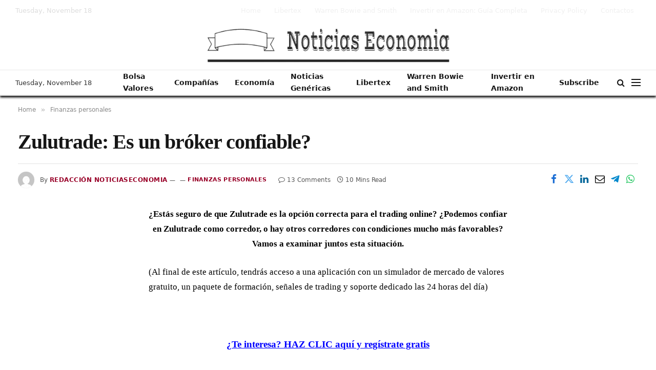

--- FILE ---
content_type: text/html; charset=UTF-8
request_url: https://noticiaseconomia.net/zulutrade-libertex-latam/
body_size: 37341
content:

<!DOCTYPE html>
<html lang="en-US" prefix="og: https://ogp.me/ns#" class="s-light site-s-light">

<head><meta charset="UTF-8" /><script>if(navigator.userAgent.match(/MSIE|Internet Explorer/i)||navigator.userAgent.match(/Trident\/7\..*?rv:11/i)){var href=document.location.href;if(!href.match(/[?&]nowprocket/)){if(href.indexOf("?")==-1){if(href.indexOf("#")==-1){document.location.href=href+"?nowprocket=1"}else{document.location.href=href.replace("#","?nowprocket=1#")}}else{if(href.indexOf("#")==-1){document.location.href=href+"&nowprocket=1"}else{document.location.href=href.replace("#","&nowprocket=1#")}}}}</script><script>(()=>{class RocketLazyLoadScripts{constructor(){this.v="2.0.4",this.userEvents=["keydown","keyup","mousedown","mouseup","mousemove","mouseover","mouseout","touchmove","touchstart","touchend","touchcancel","wheel","click","dblclick","input"],this.attributeEvents=["onblur","onclick","oncontextmenu","ondblclick","onfocus","onmousedown","onmouseenter","onmouseleave","onmousemove","onmouseout","onmouseover","onmouseup","onmousewheel","onscroll","onsubmit"]}async t(){this.i(),this.o(),/iP(ad|hone)/.test(navigator.userAgent)&&this.h(),this.u(),this.l(this),this.m(),this.k(this),this.p(this),this._(),await Promise.all([this.R(),this.L()]),this.lastBreath=Date.now(),this.S(this),this.P(),this.D(),this.O(),this.M(),await this.C(this.delayedScripts.normal),await this.C(this.delayedScripts.defer),await this.C(this.delayedScripts.async),await this.T(),await this.F(),await this.j(),await this.A(),window.dispatchEvent(new Event("rocket-allScriptsLoaded")),this.everythingLoaded=!0,this.lastTouchEnd&&await new Promise(t=>setTimeout(t,500-Date.now()+this.lastTouchEnd)),this.I(),this.H(),this.U(),this.W()}i(){this.CSPIssue=sessionStorage.getItem("rocketCSPIssue"),document.addEventListener("securitypolicyviolation",t=>{this.CSPIssue||"script-src-elem"!==t.violatedDirective||"data"!==t.blockedURI||(this.CSPIssue=!0,sessionStorage.setItem("rocketCSPIssue",!0))},{isRocket:!0})}o(){window.addEventListener("pageshow",t=>{this.persisted=t.persisted,this.realWindowLoadedFired=!0},{isRocket:!0}),window.addEventListener("pagehide",()=>{this.onFirstUserAction=null},{isRocket:!0})}h(){let t;function e(e){t=e}window.addEventListener("touchstart",e,{isRocket:!0}),window.addEventListener("touchend",function i(o){o.changedTouches[0]&&t.changedTouches[0]&&Math.abs(o.changedTouches[0].pageX-t.changedTouches[0].pageX)<10&&Math.abs(o.changedTouches[0].pageY-t.changedTouches[0].pageY)<10&&o.timeStamp-t.timeStamp<200&&(window.removeEventListener("touchstart",e,{isRocket:!0}),window.removeEventListener("touchend",i,{isRocket:!0}),"INPUT"===o.target.tagName&&"text"===o.target.type||(o.target.dispatchEvent(new TouchEvent("touchend",{target:o.target,bubbles:!0})),o.target.dispatchEvent(new MouseEvent("mouseover",{target:o.target,bubbles:!0})),o.target.dispatchEvent(new PointerEvent("click",{target:o.target,bubbles:!0,cancelable:!0,detail:1,clientX:o.changedTouches[0].clientX,clientY:o.changedTouches[0].clientY})),event.preventDefault()))},{isRocket:!0})}q(t){this.userActionTriggered||("mousemove"!==t.type||this.firstMousemoveIgnored?"keyup"===t.type||"mouseover"===t.type||"mouseout"===t.type||(this.userActionTriggered=!0,this.onFirstUserAction&&this.onFirstUserAction()):this.firstMousemoveIgnored=!0),"click"===t.type&&t.preventDefault(),t.stopPropagation(),t.stopImmediatePropagation(),"touchstart"===this.lastEvent&&"touchend"===t.type&&(this.lastTouchEnd=Date.now()),"click"===t.type&&(this.lastTouchEnd=0),this.lastEvent=t.type,t.composedPath&&t.composedPath()[0].getRootNode()instanceof ShadowRoot&&(t.rocketTarget=t.composedPath()[0]),this.savedUserEvents.push(t)}u(){this.savedUserEvents=[],this.userEventHandler=this.q.bind(this),this.userEvents.forEach(t=>window.addEventListener(t,this.userEventHandler,{passive:!1,isRocket:!0})),document.addEventListener("visibilitychange",this.userEventHandler,{isRocket:!0})}U(){this.userEvents.forEach(t=>window.removeEventListener(t,this.userEventHandler,{passive:!1,isRocket:!0})),document.removeEventListener("visibilitychange",this.userEventHandler,{isRocket:!0}),this.savedUserEvents.forEach(t=>{(t.rocketTarget||t.target).dispatchEvent(new window[t.constructor.name](t.type,t))})}m(){const t="return false",e=Array.from(this.attributeEvents,t=>"data-rocket-"+t),i="["+this.attributeEvents.join("],[")+"]",o="[data-rocket-"+this.attributeEvents.join("],[data-rocket-")+"]",s=(e,i,o)=>{o&&o!==t&&(e.setAttribute("data-rocket-"+i,o),e["rocket"+i]=new Function("event",o),e.setAttribute(i,t))};new MutationObserver(t=>{for(const n of t)"attributes"===n.type&&(n.attributeName.startsWith("data-rocket-")||this.everythingLoaded?n.attributeName.startsWith("data-rocket-")&&this.everythingLoaded&&this.N(n.target,n.attributeName.substring(12)):s(n.target,n.attributeName,n.target.getAttribute(n.attributeName))),"childList"===n.type&&n.addedNodes.forEach(t=>{if(t.nodeType===Node.ELEMENT_NODE)if(this.everythingLoaded)for(const i of[t,...t.querySelectorAll(o)])for(const t of i.getAttributeNames())e.includes(t)&&this.N(i,t.substring(12));else for(const e of[t,...t.querySelectorAll(i)])for(const t of e.getAttributeNames())this.attributeEvents.includes(t)&&s(e,t,e.getAttribute(t))})}).observe(document,{subtree:!0,childList:!0,attributeFilter:[...this.attributeEvents,...e]})}I(){this.attributeEvents.forEach(t=>{document.querySelectorAll("[data-rocket-"+t+"]").forEach(e=>{this.N(e,t)})})}N(t,e){const i=t.getAttribute("data-rocket-"+e);i&&(t.setAttribute(e,i),t.removeAttribute("data-rocket-"+e))}k(t){Object.defineProperty(HTMLElement.prototype,"onclick",{get(){return this.rocketonclick||null},set(e){this.rocketonclick=e,this.setAttribute(t.everythingLoaded?"onclick":"data-rocket-onclick","this.rocketonclick(event)")}})}S(t){function e(e,i){let o=e[i];e[i]=null,Object.defineProperty(e,i,{get:()=>o,set(s){t.everythingLoaded?o=s:e["rocket"+i]=o=s}})}e(document,"onreadystatechange"),e(window,"onload"),e(window,"onpageshow");try{Object.defineProperty(document,"readyState",{get:()=>t.rocketReadyState,set(e){t.rocketReadyState=e},configurable:!0}),document.readyState="loading"}catch(t){console.log("WPRocket DJE readyState conflict, bypassing")}}l(t){this.originalAddEventListener=EventTarget.prototype.addEventListener,this.originalRemoveEventListener=EventTarget.prototype.removeEventListener,this.savedEventListeners=[],EventTarget.prototype.addEventListener=function(e,i,o){o&&o.isRocket||!t.B(e,this)&&!t.userEvents.includes(e)||t.B(e,this)&&!t.userActionTriggered||e.startsWith("rocket-")||t.everythingLoaded?t.originalAddEventListener.call(this,e,i,o):(t.savedEventListeners.push({target:this,remove:!1,type:e,func:i,options:o}),"mouseenter"!==e&&"mouseleave"!==e||t.originalAddEventListener.call(this,e,t.savedUserEvents.push,o))},EventTarget.prototype.removeEventListener=function(e,i,o){o&&o.isRocket||!t.B(e,this)&&!t.userEvents.includes(e)||t.B(e,this)&&!t.userActionTriggered||e.startsWith("rocket-")||t.everythingLoaded?t.originalRemoveEventListener.call(this,e,i,o):t.savedEventListeners.push({target:this,remove:!0,type:e,func:i,options:o})}}J(t,e){this.savedEventListeners=this.savedEventListeners.filter(i=>{let o=i.type,s=i.target||window;return e!==o||t!==s||(this.B(o,s)&&(i.type="rocket-"+o),this.$(i),!1)})}H(){EventTarget.prototype.addEventListener=this.originalAddEventListener,EventTarget.prototype.removeEventListener=this.originalRemoveEventListener,this.savedEventListeners.forEach(t=>this.$(t))}$(t){t.remove?this.originalRemoveEventListener.call(t.target,t.type,t.func,t.options):this.originalAddEventListener.call(t.target,t.type,t.func,t.options)}p(t){let e;function i(e){return t.everythingLoaded?e:e.split(" ").map(t=>"load"===t||t.startsWith("load.")?"rocket-jquery-load":t).join(" ")}function o(o){function s(e){const s=o.fn[e];o.fn[e]=o.fn.init.prototype[e]=function(){return this[0]===window&&t.userActionTriggered&&("string"==typeof arguments[0]||arguments[0]instanceof String?arguments[0]=i(arguments[0]):"object"==typeof arguments[0]&&Object.keys(arguments[0]).forEach(t=>{const e=arguments[0][t];delete arguments[0][t],arguments[0][i(t)]=e})),s.apply(this,arguments),this}}if(o&&o.fn&&!t.allJQueries.includes(o)){const e={DOMContentLoaded:[],"rocket-DOMContentLoaded":[]};for(const t in e)document.addEventListener(t,()=>{e[t].forEach(t=>t())},{isRocket:!0});o.fn.ready=o.fn.init.prototype.ready=function(i){function s(){parseInt(o.fn.jquery)>2?setTimeout(()=>i.bind(document)(o)):i.bind(document)(o)}return"function"==typeof i&&(t.realDomReadyFired?!t.userActionTriggered||t.fauxDomReadyFired?s():e["rocket-DOMContentLoaded"].push(s):e.DOMContentLoaded.push(s)),o([])},s("on"),s("one"),s("off"),t.allJQueries.push(o)}e=o}t.allJQueries=[],o(window.jQuery),Object.defineProperty(window,"jQuery",{get:()=>e,set(t){o(t)}})}P(){const t=new Map;document.write=document.writeln=function(e){const i=document.currentScript,o=document.createRange(),s=i.parentElement;let n=t.get(i);void 0===n&&(n=i.nextSibling,t.set(i,n));const c=document.createDocumentFragment();o.setStart(c,0),c.appendChild(o.createContextualFragment(e)),s.insertBefore(c,n)}}async R(){return new Promise(t=>{this.userActionTriggered?t():this.onFirstUserAction=t})}async L(){return new Promise(t=>{document.addEventListener("DOMContentLoaded",()=>{this.realDomReadyFired=!0,t()},{isRocket:!0})})}async j(){return this.realWindowLoadedFired?Promise.resolve():new Promise(t=>{window.addEventListener("load",t,{isRocket:!0})})}M(){this.pendingScripts=[];this.scriptsMutationObserver=new MutationObserver(t=>{for(const e of t)e.addedNodes.forEach(t=>{"SCRIPT"!==t.tagName||t.noModule||t.isWPRocket||this.pendingScripts.push({script:t,promise:new Promise(e=>{const i=()=>{const i=this.pendingScripts.findIndex(e=>e.script===t);i>=0&&this.pendingScripts.splice(i,1),e()};t.addEventListener("load",i,{isRocket:!0}),t.addEventListener("error",i,{isRocket:!0}),setTimeout(i,1e3)})})})}),this.scriptsMutationObserver.observe(document,{childList:!0,subtree:!0})}async F(){await this.X(),this.pendingScripts.length?(await this.pendingScripts[0].promise,await this.F()):this.scriptsMutationObserver.disconnect()}D(){this.delayedScripts={normal:[],async:[],defer:[]},document.querySelectorAll("script[type$=rocketlazyloadscript]").forEach(t=>{t.hasAttribute("data-rocket-src")?t.hasAttribute("async")&&!1!==t.async?this.delayedScripts.async.push(t):t.hasAttribute("defer")&&!1!==t.defer||"module"===t.getAttribute("data-rocket-type")?this.delayedScripts.defer.push(t):this.delayedScripts.normal.push(t):this.delayedScripts.normal.push(t)})}async _(){await this.L();let t=[];document.querySelectorAll("script[type$=rocketlazyloadscript][data-rocket-src]").forEach(e=>{let i=e.getAttribute("data-rocket-src");if(i&&!i.startsWith("data:")){i.startsWith("//")&&(i=location.protocol+i);try{const o=new URL(i).origin;o!==location.origin&&t.push({src:o,crossOrigin:e.crossOrigin||"module"===e.getAttribute("data-rocket-type")})}catch(t){}}}),t=[...new Map(t.map(t=>[JSON.stringify(t),t])).values()],this.Y(t,"preconnect")}async G(t){if(await this.K(),!0!==t.noModule||!("noModule"in HTMLScriptElement.prototype))return new Promise(e=>{let i;function o(){(i||t).setAttribute("data-rocket-status","executed"),e()}try{if(navigator.userAgent.includes("Firefox/")||""===navigator.vendor||this.CSPIssue)i=document.createElement("script"),[...t.attributes].forEach(t=>{let e=t.nodeName;"type"!==e&&("data-rocket-type"===e&&(e="type"),"data-rocket-src"===e&&(e="src"),i.setAttribute(e,t.nodeValue))}),t.text&&(i.text=t.text),t.nonce&&(i.nonce=t.nonce),i.hasAttribute("src")?(i.addEventListener("load",o,{isRocket:!0}),i.addEventListener("error",()=>{i.setAttribute("data-rocket-status","failed-network"),e()},{isRocket:!0}),setTimeout(()=>{i.isConnected||e()},1)):(i.text=t.text,o()),i.isWPRocket=!0,t.parentNode.replaceChild(i,t);else{const i=t.getAttribute("data-rocket-type"),s=t.getAttribute("data-rocket-src");i?(t.type=i,t.removeAttribute("data-rocket-type")):t.removeAttribute("type"),t.addEventListener("load",o,{isRocket:!0}),t.addEventListener("error",i=>{this.CSPIssue&&i.target.src.startsWith("data:")?(console.log("WPRocket: CSP fallback activated"),t.removeAttribute("src"),this.G(t).then(e)):(t.setAttribute("data-rocket-status","failed-network"),e())},{isRocket:!0}),s?(t.fetchPriority="high",t.removeAttribute("data-rocket-src"),t.src=s):t.src="data:text/javascript;base64,"+window.btoa(unescape(encodeURIComponent(t.text)))}}catch(i){t.setAttribute("data-rocket-status","failed-transform"),e()}});t.setAttribute("data-rocket-status","skipped")}async C(t){const e=t.shift();return e?(e.isConnected&&await this.G(e),this.C(t)):Promise.resolve()}O(){this.Y([...this.delayedScripts.normal,...this.delayedScripts.defer,...this.delayedScripts.async],"preload")}Y(t,e){this.trash=this.trash||[];let i=!0;var o=document.createDocumentFragment();t.forEach(t=>{const s=t.getAttribute&&t.getAttribute("data-rocket-src")||t.src;if(s&&!s.startsWith("data:")){const n=document.createElement("link");n.href=s,n.rel=e,"preconnect"!==e&&(n.as="script",n.fetchPriority=i?"high":"low"),t.getAttribute&&"module"===t.getAttribute("data-rocket-type")&&(n.crossOrigin=!0),t.crossOrigin&&(n.crossOrigin=t.crossOrigin),t.integrity&&(n.integrity=t.integrity),t.nonce&&(n.nonce=t.nonce),o.appendChild(n),this.trash.push(n),i=!1}}),document.head.appendChild(o)}W(){this.trash.forEach(t=>t.remove())}async T(){try{document.readyState="interactive"}catch(t){}this.fauxDomReadyFired=!0;try{await this.K(),this.J(document,"readystatechange"),document.dispatchEvent(new Event("rocket-readystatechange")),await this.K(),document.rocketonreadystatechange&&document.rocketonreadystatechange(),await this.K(),this.J(document,"DOMContentLoaded"),document.dispatchEvent(new Event("rocket-DOMContentLoaded")),await this.K(),this.J(window,"DOMContentLoaded"),window.dispatchEvent(new Event("rocket-DOMContentLoaded"))}catch(t){console.error(t)}}async A(){try{document.readyState="complete"}catch(t){}try{await this.K(),this.J(document,"readystatechange"),document.dispatchEvent(new Event("rocket-readystatechange")),await this.K(),document.rocketonreadystatechange&&document.rocketonreadystatechange(),await this.K(),this.J(window,"load"),window.dispatchEvent(new Event("rocket-load")),await this.K(),window.rocketonload&&window.rocketonload(),await this.K(),this.allJQueries.forEach(t=>t(window).trigger("rocket-jquery-load")),await this.K(),this.J(window,"pageshow");const t=new Event("rocket-pageshow");t.persisted=this.persisted,window.dispatchEvent(t),await this.K(),window.rocketonpageshow&&window.rocketonpageshow({persisted:this.persisted})}catch(t){console.error(t)}}async K(){Date.now()-this.lastBreath>45&&(await this.X(),this.lastBreath=Date.now())}async X(){return document.hidden?new Promise(t=>setTimeout(t)):new Promise(t=>requestAnimationFrame(t))}B(t,e){return e===document&&"readystatechange"===t||(e===document&&"DOMContentLoaded"===t||(e===window&&"DOMContentLoaded"===t||(e===window&&"load"===t||e===window&&"pageshow"===t)))}static run(){(new RocketLazyLoadScripts).t()}}RocketLazyLoadScripts.run()})();</script>

	
	<meta name="viewport" content="width=device-width, initial-scale=1" />
		<style>img:is([sizes="auto" i], [sizes^="auto," i]) { contain-intrinsic-size: 3000px 1500px }</style>
	
<!-- Search Engine Optimization by Rank Math - https://rankmath.com/ -->
<title>Zulutrade: Es un bróker confiable? - Noticias Economia</title>
<style id="rocket-critical-css">.wp-block-group{box-sizing:border-box}ol.wp-block-latest-comments{box-sizing:border-box;margin-left:0}.wp-block-latest-comments__comment{line-height:1.1;list-style:none;margin-bottom:1em}.wp-block-latest-posts{box-sizing:border-box}.wp-block-latest-posts.wp-block-latest-posts__list{list-style:none;padding-left:0}.wp-block-latest-posts.wp-block-latest-posts__list li{clear:both}ol,ul{box-sizing:border-box}.wp-block-search__button{margin-left:.625em;word-break:normal}.wp-block-search__inside-wrapper{display:flex;flex:auto;flex-wrap:nowrap;max-width:100%}.wp-block-search__label{width:100%}.wp-block-search__input{border:1px solid #949494;flex-grow:1;margin-left:0;margin-right:0;min-width:3em;padding:8px;text-decoration:unset!important}:root{--wp--preset--font-size--normal:16px;--wp--preset--font-size--huge:42px}html,body,div,span,h1,h2,h3,h4,p,a,em,img,small,i,ol,ul,li,form,label,article,aside,footer,nav,section,time,button,input,textarea{margin:0;padding:0;border:0;vertical-align:baseline;font-size:100%;font-family:inherit}article,aside,footer,nav,section{display:block}ol,ul{list-style:none}button{box-sizing:content-box;-webkit-appearance:none}button::-moz-focus-inner,input::-moz-focus-inner{border:0;padding:0}input[type="search"]::-webkit-search-cancel-button,input[type="search"]::-webkit-search-decoration{-webkit-appearance:none}input[type="search"]{-webkit-appearance:none}textarea{overflow:auto}img{max-width:100%;height:auto}@media screen and (-ms-high-contrast:active),(-ms-high-contrast:none){img{min-height:1px}}::-webkit-input-placeholder{color:inherit}::-moz-placeholder{color:inherit;opacity:1}:-ms-input-placeholder{color:inherit}html{box-sizing:border-box}*,*::before,*::after{box-sizing:inherit}:root{--body-font:"Public Sans", system-ui, sans-serif;--ui-font:var(--body-font);--text-font:var(--body-font);--title-font:var(--ui-font);--h-font:var(--ui-font);--text-size:14px;--text-lh:1.714;--main-width:1200px;--grid-gutter:36px;--wrap-padding:35px;--boxed-pad:45px;--sidebar-width:33.3333333%;--sidebar-c-width:var(--sidebar-width);--sidebar-pad:38px;--sidebar-c-pad:var(--sidebar-pad);--c-sidebar-sep:var(--c-separator2);--max-width-md:680px;--title-size-xs:14px;--title-size-s:16px;--title-size-n:18px;--title-size-m:20px;--title-size-l:25px;--title-size-xl:30px;--title-fw-semi:600;--title-fw-bold:700;--grid-p-title:var(--title-size-m);--grid-sm-p-title:var(--title-size-s);--grid-lg-p-title:var(--title-size-l);--list-p-title:calc(var(--title-size-m) * 1.05);--small-p-title:var(--title-size-xs);--feat-grid-title-s:var(--title-size-n);--feat-grid-title-m:var(--title-size-m);--feat-grid-title-l:var(--title-size-l);--excerpt-size:15px;--post-content-size:1.186rem;--post-content-lh:1.7;--post-content-gaps:1.54em;--single-content-size:var(--post-content-size);--p-media-margin:1.867em;--c-facebook:#1a6dd4;--c-twitter:#55acef;--c-pinterest:#e4223e;--c-linkedin:#02669a;--c-tumblr:#44546b;--c-instagram:#c13584;--c-vk:#45668e;--c-vimeo:#1ab7ea;--c-youtube:#ff0000;--c-dribbble:#ea4c89;--c-flickr:#0063dc;--c-email:#080808;--c-whatsapp:#23c761;--c-soundcloud:#ff8800;--c-rss:#f97d1e;--c-reddit:#ff4500;--c-telegram:#0088cc;--c-tiktok:#FE2C55;--c-discord:#5865f2;--c-twitch:#7b3ed6;--block-wrap-mb:55px;--btn-height:38px;--btn-shadow:0 2px 7px -4px rgba(0, 0, 0, 0.16)}@media (max-width:767px){:root{--block-wrap-mb:45px}}:root,.s-light{--c-main:#2ab391;--c-main-rgb:42, 179, 145;--c-contrast-0:#fff;--c-contrast-10:#fbfbfb;--c-contrast-50:#f7f7f7;--c-contrast-75:#efefef;--c-contrast-100:#e8e8e8;--c-contrast-125:#e2e2e2;--c-contrast-150:#ddd;--c-contrast-200:#ccc;--c-contrast-300:#bbb;--c-contrast-400:#999;--c-contrast-450:#8a8a8a;--c-contrast-500:#777;--c-contrast-600:#666;--c-contrast-650:#505050;--c-contrast-700:#444;--c-contrast-800:#333;--c-contrast-850:#191919;--c-contrast-900:#161616;--c-contrast:#000;--c-rgba:0, 0, 0;--c-separator:var(--c-contrast-100);--c-separator2:var(--c-contrast-125);--c-links:var(--c-contrast-900);--c-headings:var(--c-contrast-900);--c-excerpts:var(--c-contrast-650);--c-nav:var(--c-contrast-900);--c-nav-hov-bg:transparent;--c-nav-drop-sep:rgba(0, 0, 0, .07);--c-nav-blip:var(--c-contrast-300);--c-post-meta:var(--c-contrast-450);--footer-mt:60px;--footer-bg:#f7f7f7;--footer-lower-bg:#f0f0f0}.s-dark:not(i){--c-contrast-0:#000;--c-contrast-10:#070707;--c-contrast-50:#111;--c-contrast-75:#151515;--c-contrast-100:#222;--c-contrast-125:#2b2b2b;--c-contrast-150:#333;--c-contrast-200:#444;--c-contrast-300:#555;--c-contrast-400:#777;--c-contrast-450:#999;--c-contrast-500:#bbb;--c-contrast-600:#c0c0c0;--c-contrast-650:#ccc;--c-contrast-700:#d1d1d1;--c-contrast-800:#ddd;--c-contrast-850:#ececec;--c-contrast-900:#f0f0f0;--c-contrast:#fff;--c-rgba:255, 255, 255;--c-a-hover:rgba(var(--c-rgba), .7);--c-headings:var(--c-contrast-850);--c-excerpts:var(--c-contrast-650);--c-separator:rgba(var(--c-rgba), .13);--c-separator2:rgba(var(--c-rgba), .13);--c-links:var(--c-contrast-900);--c-headings:var(--c-contrast-850);--c-nav:var(--c-contrast-900);--c-nav-drop-bg:var(--c-contrast-10);--c-nav-drop-sep:rgba(255, 255, 255, .1);--c-post-meta:rgba(var(--c-rgba), .65);--c-email:var(--c-contrast-300);--c-input-bg:rgba(var(--c-rgba), .1);--footer-bg:#0f0f11;--footer-lower-bg:#040404}html{font-size:14px}body{font-family:var(--body-font);line-height:1.5;color:var(--body-color, var(--c-contrast-700));background:var(--c-contrast-0);-webkit-text-size-adjust:100%;overflow-x:hidden}@media (max-width:1200px){.main-wrap{overflow-x:clip}}@media (max-width:767px){body,html{overflow-x:hidden}}:root{--admin-bar-h:32px}@media (max-width:782px){:root{--admin-bar-h:46px}}*,:before,:after{-webkit-font-smoothing:antialiased}p{margin-bottom:21px;word-break:break-all;word-break:break-word;overflow-wrap:break-word}h1{font-size:1.846em}h2{font-size:1.5em}h3{font-size:1.285em}h4{font-size:1.21em}h1,h2,h3,h4{font-weight:var(--title-fw-bold);font-family:var(--h-font);color:var(--c-headings)}a{color:var(--c-a, var(--c-links));text-decoration:none}small{font-size:0.92308em}ul,ol{list-style-type:var(--ul-style, none);margin:var(--ul-margin, 0);margin-left:var(--ul-ml, 0)}@media (max-width:540px){ul,ol{margin-left:var(--ul-ml-xs, 0)}}li{padding:var(--li-padding, 0);padding-left:var(--li-pl, 0);margin:var(--li-margin, 0);margin-bottom:var(--li-mb, 0)}input,textarea{border:1px solid var(--c-contrast-150);padding:7px 12px;outline:0;height:auto;font-size:14px;color:var(--c-contrast-500);max-width:100%;border-radius:2px;box-shadow:0 2px 7px -4px rgba(0,0,0,0.1);background:var(--c-input-bg, var(--c-contrast-0))}input{width:var(--input-width, initial);height:var(--input-height, 38px)}textarea{width:100%;padding:14px 12px;line-height:1.5}button{-webkit-appearance:none;padding:var(--btn-pad, 0 17px);font-family:var(--ui-font);font-size:var(--btn-f-size, 12px);font-weight:var(--btn-f-weight, 600);line-height:var(--btn-l-height, var(--btn-height));height:var(--btn-height);letter-spacing:0.03em;text-transform:uppercase;text-align:center;box-shadow:var(--btn-shadow);background:var(--c-main);color:#fff;border:0;border-radius:2px}.search-form{display:flex}.search-form .search-field{width:100%}.cf:after,.cf:before{content:"";display:table;flex-basis:0;order:1}.cf:after{clear:both}.visuallyhidden{border:0;clip:rect(0 0 0 0);height:1px;margin:-1px;overflow:hidden;padding:0;position:absolute;width:1px}.post-title{color:var(--c-headings);font-family:var(--title-font);line-height:1.36}.lazyloading{will-change:opacity!important;background-color:var(--c-contrast-150)}.lazyloading:not(._){opacity:0.1}.lazyloaded{will-change:initial;opacity:1}.ts-contain,.wrap,.main-wrap{max-width:100%;box-sizing:border-box}.ts-contain,.wrap{width:100%;margin:0 auto}@media (min-width:1201px){.wrap{width:var(--main-width)}}@media (max-width:940px){.wrap{max-width:var(--max-width-md)}}@media (min-width:1201px){.ts-contain,.main{width:calc(var(--main-width) + var(--wrap-padding) * 2)}}@media (max-width:940px){.ts-contain,.main{max-width:calc(var(--max-width-md) + 70px)}}.main{margin:42px auto}.ts-contain,.main{padding:0 35px;padding:0 var(--wrap-padding)}@media (max-width:940px){.ts-contain,.main{padding-left:25px;padding-right:25px}}@media (max-width:540px){.ts-contain,.main{padding-left:20px;padding-right:20px}}@media (max-width:350px){.ts-contain,.main{padding-left:15px;padding-right:15px}}@media (min-width:941px){.main-content:not(.main){width:calc(100% - var(--sidebar-c-width))}}.ts-row{--grid-gutter-h:calc(var(--grid-gutter) / 2);display:flex;flex-wrap:wrap;margin-right:calc(-1 * var(--grid-gutter-h));margin-left:calc(-1 * var(--grid-gutter-h))}.col-4{width:33.3333333%}.col-8{width:66.6666667%}[class^="col-"]{flex:0 0 auto;padding-left:var(--grid-gutter-h);padding-right:var(--grid-gutter-h)}@media (max-width:940px){[class^="col-"]{width:100%}}.wp-block-group:not(._){margin:2.5em auto}.wp-block-group__inner-container>:last-child{margin-bottom:0}.wp-block-latest-posts__list{display:flex;flex-direction:column}.wp-block-latest-posts li{padding:0;margin-bottom:0}.post-content,.wp-block-group__inner-container{--ul-style:disc;--ul-margin:calc(var(--post-content-gaps) + .26em) auto;--ul-ml:35px;--ul-ml-xs:15px;--li-pl:3px;--li-mb:0.5em}.post-content p{margin-bottom:var(--post-content-gaps)}.wp-block-group__inner-container ol{list-style-type:decimal}.wp-block-group__inner-container>ul[class]:not([class*=align]){margin-left:0}.post-content{--c-a:var(--c-main);--c-a-hover:var(--c-links)}.post-content>:not(._):last-child{margin-bottom:0}.post-content>:not(._):first-child{margin-top:0}.post-content{font-family:var(--text-font);font-size:var(--text-size);line-height:var(--text-lh);text-rendering:optimizeLegibility;font-size:var(--post-content-size);line-height:var(--post-content-lh);color:var(--c-contrast-800);--wp--preset--font-size--small:14px;--wp--preset--font-size--large:22px}@media (max-width:767px){.post-content{font-size:max(14px,calc(var(--post-content-size) * .96))}}.entry-content{--post-content-size:var(--single-content-size)}.content-spacious{--p-spacious-pad:3.9340101523%}@media (min-width:768px){.content-spacious{padding-left:var(--p-spacious-pad);padding-right:var(--p-spacious-pad)}}@media (min-width:941px) and (max-width:1100px){.content-spacious{--p-spacious-pad:0px}}.spc-social{display:flex;align-items:center}.spc-social .icon{font-size:var(--spc-social-fs, 14px);line-height:1.6;width:1.2em;text-align:center}.spc-social .service{display:flex;height:100%;align-items:center;justify-content:center;padding:0 3px;margin-right:var(--spc-social-space, 2px);color:var(--c-spc-social, inherit);background:var(--c-spcs-bg, transparent)}.spc-social .service:last-child{margin-right:0}.spc-social-b{--spc-social-fs:19px;--spc-social-size:38px;--spc-social-space:9px}.spc-social-b .icon{line-height:1;width:auto}.spc-social-b .service{padding:0;width:var(--spc-social-size);height:var(--spc-social-size);border:1px solid rgba(0,0,0,0.09);border-radius:50%}.s-dark .spc-social-b .service{background:rgba(var(--c-rgba),0.12);background:var(--c-spcs-bg, rgba(var(--c-rgba), 0.12))}.spc-social-block{flex-wrap:wrap;margin-bottom:calc(-1 * var(--spc-social-space, 2px))}.spc-social-block .service{margin-bottom:var(--spc-social-space, 2px)}.post-meta{--p-meta-sep:"\2014";display:flex;flex-direction:column;margin-bottom:var(--p-meta-mb, initial);font-family:var(--ui-font);font-size:12px;color:var(--c-post-meta);line-height:1.5}.post-meta-items a{color:inherit}.post-meta .has-author-img{line-height:1.9}.post-meta .meta-item:before{content:"\2014";content:var(--p-meta-sep);padding:0 var(--p-meta-sep-pad, 4px);display:inline-block;transform:scale(0.916)}.post-meta .has-icon{white-space:nowrap}.post-meta .has-icon:before{display:none}.post-meta .has-icon i{font-size:var(--p-meta-icons-s, 1.083em);color:var(--c-p-meta-icons);margin-right:4px}.post-meta .has-next-icon{margin-right:var(--p-meta-icons-mr, 10px)}.post-meta .has-next-icon:not(.has-icon){margin-right:18px}.post-meta .meta-item:first-child:before{display:none}.post-meta .post-title{margin:var(--p-title-space, 9px) 0}.post-meta .post-author>a{color:var(--c-contrast-850);font-weight:500}.post-meta .post-author img{margin-right:7px;display:inline-flex;vertical-align:middle;border-radius:50%;align-self:center;box-shadow:0 0 1px rgba(0,0,0,0.2)}.post-meta .cat-labels{display:inline-flex;margin-bottom:-5px}.post-meta .cat-labels .category{display:inline-flex;margin-bottom:6px}.post-meta>:last-child{margin-bottom:0}.post-meta>:first-child{margin-top:0}.author-box{border-top:1px solid var(--c-separator);padding-top:35px;margin-bottom:45px}.author-info{font-size:14px;overflow:hidden}.author-info .avatar{float:left;margin-right:25px;border-radius:50%}@media (max-width:767px){.author-info .avatar{width:70px;margin-right:17px}}.author-info [rel="author"]{color:var(--c-links);font-weight:600;font-size:17px;font-family:var(--ui-font);line-height:1.2}.author-info .social-icons{margin-left:auto}@media (max-width:540px){.author-info .social-icons{display:block;float:none;width:100%;text-align:left;margin-top:13px}}.author-info .social-icons li{margin-right:10px}.author-info .social-icons li a{background:transparent;color:var(--c-contrast-700);font-size:14px}.author-info .description{display:flex;flex-wrap:wrap;line-height:1.714}.author-info .bio{width:100%;margin-top:14px;margin-bottom:0}.feat-grid .item-1{grid-area:item1}.feat-grid .item-2{grid-area:item2}.feat-grid .item-3{grid-area:item3}.feat-grid .item-4{grid-area:item4}.feat-grid .item-5{grid-area:item5}.feat-grid-equals .item{grid-area:unset}@media (max-width:940px){.feat-grid-a .items-wrap .item{grid-area:initial}}@media (max-width:940px){.feat-grid-d .items-wrap .item:not(.item-1):not(.item-2){grid-area:initial}}.mobile-menu{--c-sep:rgba(var(--c-rgba), .08);font-size:16px;font-family:var(--ui-font);font-weight:700;letter-spacing:0;color:var(--c-links);-webkit-font-smoothing:antialiased}.s-dark .mobile-menu{--c-sep:rgba(var(--c-rgba), 0.11)}.off-canvas{position:fixed;top:0;left:0;display:flex;flex-direction:column;height:100%;width:80vw;min-width:320px;max-width:370px;box-sizing:border-box;background:var(--c-contrast-0);z-index:10000;transform:translate3d(-100%,0,0);visibility:hidden;content-visibility:auto}@media (max-width:350px){.off-canvas{min-width:300px}}.off-canvas-head{padding:0 25px;padding-top:38px;margin-bottom:20px}.off-canvas-content{display:flex;flex-direction:column;padding:25px;overflow-y:auto;overflow-x:hidden;flex:1 1 auto}@media (min-width:941px){.off-canvas-content{--c-sb:var(--c-contrast-200);--c-sb-track:transparent;--sb-size:4px;--sb-width:thin;scrollbar-width:var(--sb-width);scrollbar-color:var(--c-sb) var(--c-sb-track)}.off-canvas-content::-webkit-scrollbar-track{background-color:var(--c-sb-track)}.off-canvas-content::-webkit-scrollbar-thumb{background-color:var(--c-sb);border-radius:3px}}.off-canvas .mobile-menu{margin-bottom:45px}.off-canvas .ts-logo{display:flex;justify-content:center;align-items:center}.off-canvas .close{position:absolute;top:0;right:0;padding:0 9px;background:#161616;color:#fff;line-height:26px;font-size:14px}.off-canvas .mobile-menu{margin-top:-10px;opacity:0.2}.off-canvas .spc-social{--c-spc-social:var(--c-contrast);--spc-social-fs:17px;padding-top:10px;margin-top:auto;justify-content:center}.off-canvas.s-dark .close{background:var(--c-contrast-200)}@media (min-width:941px){.off-canvas.hide-menu-lg .mobile-menu{display:none}}.off-canvas-backdrop{content:"";position:fixed;opacity:0;z-index:9999;height:0;width:0;top:0;left:0;background:rgba(0,0,0,0.3)}.search-modal-box{padding:0 50px;margin:0 auto;max-width:790px}@media (max-width:767px){.search-modal-box{max-width:100%}}.search-modal-wrap{display:none}.block-head{--line-weight:1px;--c-border:var(--c-separator2);--space-below:26px;--c-block:var(--c-main);display:flex;flex-wrap:nowrap;font-family:var(--ui-font);align-items:center;justify-content:space-between;margin-bottom:var(--space-below)}.block-head .heading{font-size:17px;font-weight:700;line-height:1.2;text-transform:uppercase;color:var(--c-block);flex-shrink:0;max-width:100%}.block-head .heading .color{color:var(--c-contrast-900)}.block-head-ac{--c-block:var(--c-contrast-900)}.block-head-ac .heading .color{color:var(--c-heading-multi, var(--c-main))}.block-head-a{--space-below:28px;--c-border:var(--c-separator);--line-weight:2px;padding:10px 14px;background:var(--c-contrast-10);border:1px solid var(--c-border);border-bottom-width:var(--line-weight);border-left:0;border-right:0;color:var(--c-headings);text-transform:uppercase}.block-head-a .heading{color:var(--c-block);font-size:14px;font-weight:700;letter-spacing:.02em}.social-icons li{float:left;margin-right:5px;height:20px}.social-icons li:last-child{margin-right:0}.social-icons .icon{display:inline-block;width:20px;height:20px;line-height:20px;text-align:center;font-size:12px;color:#fff}.cat-labels{line-height:0}.cat-labels a,.cat-labels .category{display:inline-flex;background:var(--c-main);margin-right:var(--cat-label-mr, 5px);padding:0 8px;color:#fff;border-radius:1px;font-family:var(--ui-font);font-size:11px;font-weight:500;text-transform:uppercase;letter-spacing:0.03em;line-height:22px}.cat-labels a:last-child,.cat-labels .category:last-child{margin-right:0}.navigation{--nav-height:var(--head-h, 43px);font-family:var(--ui-font);color:var(--c-nav);height:100%;align-self:center}.s-dark .navigation{--c-nav-blip:initial}.nav-hov-a{--c-nav-hov:var(--c-main);--c-nav-drop-hov:var(--c-nav-hov)}.social-icons{float:right}@media (max-width:940px){.social-icons{clear:both;text-align:center;float:none}}@media (max-width:940px){.social-icons li{float:none;display:inline-block}}@media (max-width:940px){.smart-head{display:none}}.smart-head-row{--icons-size:16px;--c-icons:var(--c-links)}.smart-head-row.s-dark{--c-a-hover:var(--c-main)}.smart-head .logo-link{--c-a-hover:var(--c-headings);display:flex;flex-shrink:0;align-items:center;font-size:37px;font-weight:bold;text-align:center;letter-spacing:-1px}@media (max-width:540px){.smart-head .logo-link{font-size:28px;flex-shrink:1}}.smart-head .logo-link:not(:last-child){--item-mr:35px}.smart-head .logo-link>span{font:inherit;display:flex;align-items:center}.smart-head .search-icon{color:var(--c-search-icon, var(--c-icons));font-size:var(--search-icon-size, var(--icons-size));display:flex;align-items:center;padding-left:5px;height:100%}.smart-head .is-icon{padding:0 4px}.smart-head .has-icon,.smart-head .has-icon-only{display:inline-flex;align-items:center;height:100%;max-height:45px}.smart-head .has-icon:last-child,.smart-head .has-icon-only:last-child{padding-right:0}.smart-head .has-icon-only{--item-mr:9px}.smart-head .spc-social{flex-wrap:nowrap}.smart-head .spc-social-a{height:100%;max-height:45px}.smart-head{--nav-items-space:17px;--head-top-h:40px;--head-mid-h:110px;--head-bot-h:55px;--head-row-pad:30px;--c-bg:transparent;--c-border:var(--c-contrast-75);--c-shadow:transparent;position:relative;box-shadow:0 3px 4px 0 var(--c-shadow)}.smart-head-row{padding:0 var(--head-row-pad);background-color:var(--c-bg);height:var(--head-h);border:0 solid transparent;color:var(--c-contrast-800)}@media (max-width:767px){.smart-head-row{padding:0 20px}}.smart-head-row>.inner{display:flex;justify-content:space-between;padding:var(--head-inner-pad, 0);height:100%;position:relative}.smart-head-row-full{width:100%}.smart-head-row-3>.inner{display:grid;grid-template-columns:1fr auto 1fr;grid-template-columns:minmax(max-content,1fr) auto minmax(max-content,1fr)}.smart-head-mid{--head-h:var(--head-mid-h)}.smart-head-mid.s-dark{--c-bg:var(--c-contrast-0)}.smart-head .items{--item-mr:15px;display:flex;align-items:center;flex:1 1 auto;height:inherit}.smart-head .items>*{margin-left:var(--item-ml, 0);margin-right:var(--item-mr)}.smart-head .items-right{justify-content:flex-end}.smart-head .items-center{justify-content:center;flex-shrink:0}.smart-head .items-center:not(.empty){padding-left:15px;padding-right:15px}.smart-head .items>:first-child{margin-left:0}.smart-head .items-right>:last-child,.smart-head .items-center>:last-child{margin-right:0}.smart-head-mobile{--head-top-h:45px;--head-mid-h:65px;display:block}@media (min-width:941px){.smart-head-mobile{display:none}}.smart-head-mobile .smart-head-row{--icons-size:18px;--c-icons:var(--c-contrast-800)}.smart-head-mobile .smart-head-mid{border-top-color:var(--c-main)}.smart-head-mobile>:last-child{border-bottom:1px solid var(--c-contrast-100)}.nav-wrap{width:100%;height:100%;display:flex}.offcanvas-toggle{display:flex;align-items:center;background:none;padding:0;box-shadow:none;line-height:1;height:100%}.hamburger-icon{--line-weight:3px;--line-width:100%;--height:17px;display:inline-flex;vertical-align:middle;height:var(--height);width:26px;position:relative}.hamburger-icon .inner,.hamburger-icon .inner:before,.hamburger-icon .inner:after{position:absolute;height:var(--line-weight);background-color:var(--c-hamburger, var(--c-icons))}.hamburger-icon .inner{top:auto;bottom:0;width:calc(100% - 6px)}.hamburger-icon .inner:before,.hamburger-icon .inner:after{display:block;content:"";width:calc(100% + 6px)}.hamburger-icon .inner:before{top:0;transform:translateY(calc(-1 * var(--height) + 100%))}.hamburger-icon .inner:after{bottom:0;transform:translateY(calc(-1 * var(--height)/2 + 50%))}.widget{font-size:14px;--li-pad:5px;--c-li-sep:transparent}.widget_search{overflow:hidden}.the-post>.post{margin-bottom:45px}.s-head-modern{--cat-label-mr:8px;--p-meta-icons-mr:12px;--title-size:35px;margin-bottom:25px}.s-head-modern .cat-labels{position:static}.s-head-modern .post-meta{margin-bottom:20px}.s-head-modern .post-title{margin:15px 0;font-size:var(--title-size);font-weight:700;line-height:1.24;letter-spacing:-.005em}@media (max-width:767px){.s-head-modern .post-title{font-size:calc(var(--title-size) * 0.829)}}.s-head-modern .cat-labels{padding-bottom:1px}.s-head-modern .post-author img{margin-right:11px}.s-head-modern>:last-child{margin-bottom:0}.single-featured{margin-bottom:32px}.has-share-float{position:relative}.has-share-float>.post-content{margin-left:var(--content-share-ml);margin-left:max(0px,var(--content-share-ml))}@media (max-width:767px){.has-share-float>.post-content{--content-share-ml:0px;margin-left:auto}}.comments-list{margin-bottom:42px}.comments-list .comment{margin-top:28px}.comments-list .comment-meta,.comments-list .comment-content{margin-left:64px}.comments-list .avatar{float:left;border-radius:50%}.comments-list .comment-content{font-size:15px;line-height:1.714;border-bottom:1px solid var(--c-separator);position:relative;padding-bottom:42px;margin-top:12px}.comments-list .comment-content p{margin-bottom:1.5em}.comments-list .comment-content p:last-of-type{margin-bottom:0}.comments-list .comment-content .reply{position:absolute;bottom:-1px;right:0;color:var(--c-contrast-400);font-size:12px;letter-spacing:0.03em;border-bottom:1px solid var(--c-main)}.comments-list .comment-content .reply a{color:inherit;padding:5px 0;text-transform:uppercase;display:block}.comments-list .comment-content .reply i{font-size:13px;color:var(--c-contrast-300);margin-left:5px}.comment-meta{color:var(--c-contrast-400);font-size:13px;font-family:var(--ui-font)}.comment-meta a{color:inherit}.comment-meta .comment-author{display:inline-block;margin-right:3px;font-size:1.08em;font-weight:500;color:var(--c-links)}.comment-respond{margin-top:50px;margin-bottom:10px;background:var(--c-contrast-50);padding:32px 28px}.comment-respond .comment-reply-title{font-weight:700;font-size:15px;margin-bottom:20px;letter-spacing:0.04em;text-transform:uppercase}.comment-respond p{margin-bottom:28px}.comment-respond small{float:right;margin-top:3px;font-size:12px;font-weight:400;font-family:var(--ui-font);letter-spacing:0.03em;border-bottom:1px solid var(--c-contrast-100)}.comment-respond small a{color:var(--c-contrast-400)}.comment-form>*{width:100%}.comment-form textarea{display:block}.comment-form p{margin-bottom:20px}.has-sb-sep{--sidebar-c-pad:var(--sidebar-sep-pad, calc(var(--sidebar-pad) + 8px))}.main-sidebar{width:100%}@media (min-width:941px){.main-sidebar{padding-left:var(--sidebar-c-pad);margin-left:auto;width:var(--sidebar-c-width)}}@media (max-width:940px){.main-sidebar{margin-top:50px}}.main-sidebar .widget{margin-bottom:45px}.main-sidebar .widget:last-child{margin-bottom:0}.has-sb-sep .main-sidebar{position:relative;border-left:1px solid transparent}.has-sb-sep .main-sidebar:before{content:" ";position:absolute;border-left:1px solid var(--c-sidebar-sep);height:100%;margin-left:calc(-1 * (var(--grid-gutter) / 4 + var(--sidebar-c-pad) / 2))}@media (max-width:940px){.has-sb-sep .main-sidebar:before{display:none}}button::-moz-focus-inner{padding:0;border:0}@font-face{font-family:'ts-icons';src:url(https://noticiaseconomia.net/wp-content/themes/smart-mag/css/icons/fonts/ts-icons.woff2?v2.3) format('woff2'),url(https://noticiaseconomia.net/wp-content/themes/smart-mag/css/icons/fonts/ts-icons.woff?v2.3) format('woff'),url(https://noticiaseconomia.net/wp-content/themes/smart-mag/css/icons/fonts/ts-icons.ttf?v2.3) format('truetype');font-weight:normal;font-style:normal;font-display:swap}.tsi{display:inline-block;font:normal normal normal 14px/1 ts-icons;font-size:inherit;text-rendering:auto;-webkit-font-smoothing:antialiased;-moz-osx-font-smoothing:grayscale}.tsi-clock:before{content:"\e900"}.tsi-search:before{content:"\f002"}.tsi-times:before{content:"\f00d"}.tsi-home:before{content:"\f015"}.tsi-twitter:before{content:"\f099"}.tsi-facebook:before{content:"\f09a"}.tsi-comment-o:before{content:"\f0e5"}.tsi-angle-right:before{content:"\f105"}.tsi-instagram:before{content:"\f16d"}</style><link rel="preload" as="font" href="https://noticiaseconomia.net/wp-content/themes/smart-mag/css/icons/fonts/ts-icons.woff2?v3.2" type="font/woff2" crossorigin="anonymous" />
<meta name="description" content="¿Estás seguro de que Zulutrade es la opción correcta para el trading online? ¿Podemos confiar en Zulutrade como corredor, o hay otros corredores con"/>
<meta name="robots" content="index, follow, max-snippet:-1, max-video-preview:-1, max-image-preview:large"/>
<link rel="canonical" href="https://noticiaseconomia.net/zulutrade-libertex-latam/" />
<meta property="og:locale" content="en_US" />
<meta property="og:type" content="article" />
<meta property="og:title" content="Zulutrade: Es un bróker confiable? - Noticias Economia" />
<meta property="og:description" content="¿Estás seguro de que Zulutrade es la opción correcta para el trading online? ¿Podemos confiar en Zulutrade como corredor, o hay otros corredores con" />
<meta property="og:url" content="https://noticiaseconomia.net/zulutrade-libertex-latam/" />
<meta property="og:site_name" content="Noticias Economia" />
<meta property="article:section" content="Finanzas personales" />
<meta property="article:published_time" content="2023-06-07T00:26:50+00:00" />
<meta name="twitter:card" content="summary_large_image" />
<meta name="twitter:title" content="Zulutrade: Es un bróker confiable? - Noticias Economia" />
<meta name="twitter:description" content="¿Estás seguro de que Zulutrade es la opción correcta para el trading online? ¿Podemos confiar en Zulutrade como corredor, o hay otros corredores con" />
<meta name="twitter:label1" content="Written by" />
<meta name="twitter:data1" content="Redacción NoticiasEconomia" />
<meta name="twitter:label2" content="Time to read" />
<meta name="twitter:data2" content="10 minutes" />
<script type="application/ld+json" class="rank-math-schema">{"@context":"https://schema.org","@graph":[{"@type":["Person","Organization"],"@id":"https://noticiaseconomia.net/#person","name":"Noticias Economia"},{"@type":"WebSite","@id":"https://noticiaseconomia.net/#website","url":"https://noticiaseconomia.net","name":"Noticias Economia","publisher":{"@id":"https://noticiaseconomia.net/#person"},"inLanguage":"en-US"},{"@type":"WebPage","@id":"https://noticiaseconomia.net/zulutrade-libertex-latam/#webpage","url":"https://noticiaseconomia.net/zulutrade-libertex-latam/","name":"Zulutrade: Es un br\u00f3ker confiable? - Noticias Economia","datePublished":"2023-06-07T00:26:50+00:00","dateModified":"2023-06-07T00:26:50+00:00","isPartOf":{"@id":"https://noticiaseconomia.net/#website"},"inLanguage":"en-US"},{"@type":"Person","@id":"https://noticiaseconomia.net/author/admin_noticiaseconomia/","name":"Redacci\u00f3n NoticiasEconomia","url":"https://noticiaseconomia.net/author/admin_noticiaseconomia/","image":{"@type":"ImageObject","@id":"https://secure.gravatar.com/avatar/a7f44f2237f182226a34d5358e2cbdac5be903888baab7f87bd6240c9088e98f?s=96&amp;d=mm&amp;r=g","url":"https://secure.gravatar.com/avatar/a7f44f2237f182226a34d5358e2cbdac5be903888baab7f87bd6240c9088e98f?s=96&amp;d=mm&amp;r=g","caption":"Redacci\u00f3n NoticiasEconomia","inLanguage":"en-US"},"sameAs":["https://noticiaseconomia.net"]},{"@type":"BlogPosting","headline":"Zulutrade: Es un br\u00f3ker confiable? - Noticias Economia","datePublished":"2023-06-07T00:26:50+00:00","dateModified":"2023-06-07T00:26:50+00:00","articleSection":"Finanzas personales","author":{"@id":"https://noticiaseconomia.net/author/admin_noticiaseconomia/","name":"Redacci\u00f3n NoticiasEconomia"},"publisher":{"@id":"https://noticiaseconomia.net/#person"},"description":"\u00bfEst\u00e1s seguro de que Zulutrade es la opci\u00f3n correcta para el trading online? \u00bfPodemos confiar en Zulutrade como corredor, o hay otros corredores con","name":"Zulutrade: Es un br\u00f3ker confiable? - Noticias Economia","@id":"https://noticiaseconomia.net/zulutrade-libertex-latam/#richSnippet","isPartOf":{"@id":"https://noticiaseconomia.net/zulutrade-libertex-latam/#webpage"},"inLanguage":"en-US","mainEntityOfPage":{"@id":"https://noticiaseconomia.net/zulutrade-libertex-latam/#webpage"}}]}</script>
<!-- /Rank Math WordPress SEO plugin -->


<link rel="alternate" type="application/rss+xml" title="Noticias Economia &raquo; Feed" href="https://noticiaseconomia.net/feed/" />
<link rel="alternate" type="application/rss+xml" title="Noticias Economia &raquo; Comments Feed" href="https://noticiaseconomia.net/comments/feed/" />
<link rel="alternate" type="application/rss+xml" title="Noticias Economia &raquo; Zulutrade: Es un bróker confiable? Comments Feed" href="https://noticiaseconomia.net/zulutrade-libertex-latam/feed/" />
<style id='wp-emoji-styles-inline-css' type='text/css'>

	img.wp-smiley, img.emoji {
		display: inline !important;
		border: none !important;
		box-shadow: none !important;
		height: 1em !important;
		width: 1em !important;
		margin: 0 0.07em !important;
		vertical-align: -0.1em !important;
		background: none !important;
		padding: 0 !important;
	}
</style>
<link rel='preload'  href='https://noticiaseconomia.net/wp-includes/css/dist/block-library/style.min.css?ver=6.8.3' data-rocket-async="style" as="style" onload="this.onload=null;this.rel='stylesheet'" onerror="this.removeAttribute('data-rocket-async')"  type='text/css' media='all' />
<style id='classic-theme-styles-inline-css' type='text/css'>
/*! This file is auto-generated */
.wp-block-button__link{color:#fff;background-color:#32373c;border-radius:9999px;box-shadow:none;text-decoration:none;padding:calc(.667em + 2px) calc(1.333em + 2px);font-size:1.125em}.wp-block-file__button{background:#32373c;color:#fff;text-decoration:none}
</style>
<style id='global-styles-inline-css' type='text/css'>
:root{--wp--preset--aspect-ratio--square: 1;--wp--preset--aspect-ratio--4-3: 4/3;--wp--preset--aspect-ratio--3-4: 3/4;--wp--preset--aspect-ratio--3-2: 3/2;--wp--preset--aspect-ratio--2-3: 2/3;--wp--preset--aspect-ratio--16-9: 16/9;--wp--preset--aspect-ratio--9-16: 9/16;--wp--preset--color--black: #000000;--wp--preset--color--cyan-bluish-gray: #abb8c3;--wp--preset--color--white: #ffffff;--wp--preset--color--pale-pink: #f78da7;--wp--preset--color--vivid-red: #cf2e2e;--wp--preset--color--luminous-vivid-orange: #ff6900;--wp--preset--color--luminous-vivid-amber: #fcb900;--wp--preset--color--light-green-cyan: #7bdcb5;--wp--preset--color--vivid-green-cyan: #00d084;--wp--preset--color--pale-cyan-blue: #8ed1fc;--wp--preset--color--vivid-cyan-blue: #0693e3;--wp--preset--color--vivid-purple: #9b51e0;--wp--preset--gradient--vivid-cyan-blue-to-vivid-purple: linear-gradient(135deg,rgba(6,147,227,1) 0%,rgb(155,81,224) 100%);--wp--preset--gradient--light-green-cyan-to-vivid-green-cyan: linear-gradient(135deg,rgb(122,220,180) 0%,rgb(0,208,130) 100%);--wp--preset--gradient--luminous-vivid-amber-to-luminous-vivid-orange: linear-gradient(135deg,rgba(252,185,0,1) 0%,rgba(255,105,0,1) 100%);--wp--preset--gradient--luminous-vivid-orange-to-vivid-red: linear-gradient(135deg,rgba(255,105,0,1) 0%,rgb(207,46,46) 100%);--wp--preset--gradient--very-light-gray-to-cyan-bluish-gray: linear-gradient(135deg,rgb(238,238,238) 0%,rgb(169,184,195) 100%);--wp--preset--gradient--cool-to-warm-spectrum: linear-gradient(135deg,rgb(74,234,220) 0%,rgb(151,120,209) 20%,rgb(207,42,186) 40%,rgb(238,44,130) 60%,rgb(251,105,98) 80%,rgb(254,248,76) 100%);--wp--preset--gradient--blush-light-purple: linear-gradient(135deg,rgb(255,206,236) 0%,rgb(152,150,240) 100%);--wp--preset--gradient--blush-bordeaux: linear-gradient(135deg,rgb(254,205,165) 0%,rgb(254,45,45) 50%,rgb(107,0,62) 100%);--wp--preset--gradient--luminous-dusk: linear-gradient(135deg,rgb(255,203,112) 0%,rgb(199,81,192) 50%,rgb(65,88,208) 100%);--wp--preset--gradient--pale-ocean: linear-gradient(135deg,rgb(255,245,203) 0%,rgb(182,227,212) 50%,rgb(51,167,181) 100%);--wp--preset--gradient--electric-grass: linear-gradient(135deg,rgb(202,248,128) 0%,rgb(113,206,126) 100%);--wp--preset--gradient--midnight: linear-gradient(135deg,rgb(2,3,129) 0%,rgb(40,116,252) 100%);--wp--preset--font-size--small: 13px;--wp--preset--font-size--medium: 20px;--wp--preset--font-size--large: 36px;--wp--preset--font-size--x-large: 42px;--wp--preset--spacing--20: 0.44rem;--wp--preset--spacing--30: 0.67rem;--wp--preset--spacing--40: 1rem;--wp--preset--spacing--50: 1.5rem;--wp--preset--spacing--60: 2.25rem;--wp--preset--spacing--70: 3.38rem;--wp--preset--spacing--80: 5.06rem;--wp--preset--shadow--natural: 6px 6px 9px rgba(0, 0, 0, 0.2);--wp--preset--shadow--deep: 12px 12px 50px rgba(0, 0, 0, 0.4);--wp--preset--shadow--sharp: 6px 6px 0px rgba(0, 0, 0, 0.2);--wp--preset--shadow--outlined: 6px 6px 0px -3px rgba(255, 255, 255, 1), 6px 6px rgba(0, 0, 0, 1);--wp--preset--shadow--crisp: 6px 6px 0px rgba(0, 0, 0, 1);}:where(.is-layout-flex){gap: 0.5em;}:where(.is-layout-grid){gap: 0.5em;}body .is-layout-flex{display: flex;}.is-layout-flex{flex-wrap: wrap;align-items: center;}.is-layout-flex > :is(*, div){margin: 0;}body .is-layout-grid{display: grid;}.is-layout-grid > :is(*, div){margin: 0;}:where(.wp-block-columns.is-layout-flex){gap: 2em;}:where(.wp-block-columns.is-layout-grid){gap: 2em;}:where(.wp-block-post-template.is-layout-flex){gap: 1.25em;}:where(.wp-block-post-template.is-layout-grid){gap: 1.25em;}.has-black-color{color: var(--wp--preset--color--black) !important;}.has-cyan-bluish-gray-color{color: var(--wp--preset--color--cyan-bluish-gray) !important;}.has-white-color{color: var(--wp--preset--color--white) !important;}.has-pale-pink-color{color: var(--wp--preset--color--pale-pink) !important;}.has-vivid-red-color{color: var(--wp--preset--color--vivid-red) !important;}.has-luminous-vivid-orange-color{color: var(--wp--preset--color--luminous-vivid-orange) !important;}.has-luminous-vivid-amber-color{color: var(--wp--preset--color--luminous-vivid-amber) !important;}.has-light-green-cyan-color{color: var(--wp--preset--color--light-green-cyan) !important;}.has-vivid-green-cyan-color{color: var(--wp--preset--color--vivid-green-cyan) !important;}.has-pale-cyan-blue-color{color: var(--wp--preset--color--pale-cyan-blue) !important;}.has-vivid-cyan-blue-color{color: var(--wp--preset--color--vivid-cyan-blue) !important;}.has-vivid-purple-color{color: var(--wp--preset--color--vivid-purple) !important;}.has-black-background-color{background-color: var(--wp--preset--color--black) !important;}.has-cyan-bluish-gray-background-color{background-color: var(--wp--preset--color--cyan-bluish-gray) !important;}.has-white-background-color{background-color: var(--wp--preset--color--white) !important;}.has-pale-pink-background-color{background-color: var(--wp--preset--color--pale-pink) !important;}.has-vivid-red-background-color{background-color: var(--wp--preset--color--vivid-red) !important;}.has-luminous-vivid-orange-background-color{background-color: var(--wp--preset--color--luminous-vivid-orange) !important;}.has-luminous-vivid-amber-background-color{background-color: var(--wp--preset--color--luminous-vivid-amber) !important;}.has-light-green-cyan-background-color{background-color: var(--wp--preset--color--light-green-cyan) !important;}.has-vivid-green-cyan-background-color{background-color: var(--wp--preset--color--vivid-green-cyan) !important;}.has-pale-cyan-blue-background-color{background-color: var(--wp--preset--color--pale-cyan-blue) !important;}.has-vivid-cyan-blue-background-color{background-color: var(--wp--preset--color--vivid-cyan-blue) !important;}.has-vivid-purple-background-color{background-color: var(--wp--preset--color--vivid-purple) !important;}.has-black-border-color{border-color: var(--wp--preset--color--black) !important;}.has-cyan-bluish-gray-border-color{border-color: var(--wp--preset--color--cyan-bluish-gray) !important;}.has-white-border-color{border-color: var(--wp--preset--color--white) !important;}.has-pale-pink-border-color{border-color: var(--wp--preset--color--pale-pink) !important;}.has-vivid-red-border-color{border-color: var(--wp--preset--color--vivid-red) !important;}.has-luminous-vivid-orange-border-color{border-color: var(--wp--preset--color--luminous-vivid-orange) !important;}.has-luminous-vivid-amber-border-color{border-color: var(--wp--preset--color--luminous-vivid-amber) !important;}.has-light-green-cyan-border-color{border-color: var(--wp--preset--color--light-green-cyan) !important;}.has-vivid-green-cyan-border-color{border-color: var(--wp--preset--color--vivid-green-cyan) !important;}.has-pale-cyan-blue-border-color{border-color: var(--wp--preset--color--pale-cyan-blue) !important;}.has-vivid-cyan-blue-border-color{border-color: var(--wp--preset--color--vivid-cyan-blue) !important;}.has-vivid-purple-border-color{border-color: var(--wp--preset--color--vivid-purple) !important;}.has-vivid-cyan-blue-to-vivid-purple-gradient-background{background: var(--wp--preset--gradient--vivid-cyan-blue-to-vivid-purple) !important;}.has-light-green-cyan-to-vivid-green-cyan-gradient-background{background: var(--wp--preset--gradient--light-green-cyan-to-vivid-green-cyan) !important;}.has-luminous-vivid-amber-to-luminous-vivid-orange-gradient-background{background: var(--wp--preset--gradient--luminous-vivid-amber-to-luminous-vivid-orange) !important;}.has-luminous-vivid-orange-to-vivid-red-gradient-background{background: var(--wp--preset--gradient--luminous-vivid-orange-to-vivid-red) !important;}.has-very-light-gray-to-cyan-bluish-gray-gradient-background{background: var(--wp--preset--gradient--very-light-gray-to-cyan-bluish-gray) !important;}.has-cool-to-warm-spectrum-gradient-background{background: var(--wp--preset--gradient--cool-to-warm-spectrum) !important;}.has-blush-light-purple-gradient-background{background: var(--wp--preset--gradient--blush-light-purple) !important;}.has-blush-bordeaux-gradient-background{background: var(--wp--preset--gradient--blush-bordeaux) !important;}.has-luminous-dusk-gradient-background{background: var(--wp--preset--gradient--luminous-dusk) !important;}.has-pale-ocean-gradient-background{background: var(--wp--preset--gradient--pale-ocean) !important;}.has-electric-grass-gradient-background{background: var(--wp--preset--gradient--electric-grass) !important;}.has-midnight-gradient-background{background: var(--wp--preset--gradient--midnight) !important;}.has-small-font-size{font-size: var(--wp--preset--font-size--small) !important;}.has-medium-font-size{font-size: var(--wp--preset--font-size--medium) !important;}.has-large-font-size{font-size: var(--wp--preset--font-size--large) !important;}.has-x-large-font-size{font-size: var(--wp--preset--font-size--x-large) !important;}
:where(.wp-block-post-template.is-layout-flex){gap: 1.25em;}:where(.wp-block-post-template.is-layout-grid){gap: 1.25em;}
:where(.wp-block-columns.is-layout-flex){gap: 2em;}:where(.wp-block-columns.is-layout-grid){gap: 2em;}
:root :where(.wp-block-pullquote){font-size: 1.5em;line-height: 1.6;}
</style>
<link data-minify="1" rel='preload'  href='https://noticiaseconomia.net/wp-content/cache/min/1/wp-content/themes/smart-mag/style.css?ver=1763130302' data-rocket-async="style" as="style" onload="this.onload=null;this.rel='stylesheet'" onerror="this.removeAttribute('data-rocket-async')"  type='text/css' media='all' />
<link data-minify="1" rel='preload'  href='https://noticiaseconomia.net/wp-content/cache/min/1/wp-content/themes/smart-mag/css/lightbox.css?ver=1763130302' data-rocket-async="style" as="style" onload="this.onload=null;this.rel='stylesheet'" onerror="this.removeAttribute('data-rocket-async')"  type='text/css' media='all' />
<link data-minify="1" rel='preload'  href='https://noticiaseconomia.net/wp-content/cache/min/1/wp-content/themes/smart-mag/css/icons/icons.css?ver=1763130302' data-rocket-async="style" as="style" onload="this.onload=null;this.rel='stylesheet'" onerror="this.removeAttribute('data-rocket-async')"  type='text/css' media='all' />
<link data-minify="1" rel='preload'  href='https://noticiaseconomia.net/wp-content/cache/min/1/wp-content/themes/smart-mag/css/skin-thezine.css?ver=1763130302' data-rocket-async="style" as="style" onload="this.onload=null;this.rel='stylesheet'" onerror="this.removeAttribute('data-rocket-async')"  type='text/css' media='all' />
<style id='smartmag-skin-inline-css' type='text/css'>
:root { --c-main: #990028;
--c-main-rgb: 153,0,40;
--text-font: "Inter", system-ui, -apple-system, "Segoe UI", Arial, sans-serif;
--body-font: "Inter", system-ui, -apple-system, "Segoe UI", Arial, sans-serif;
--title-font: "IBM Plex Serif", Georgia, serif;
--title-size-n: 17px;
--title-size-m: 18px;
--title-size-l: 20px;
--main-width: 1220px;
--footer-mt: 0px;
--p-title-space: 7px;
--excerpt-mt: 13px;
--excerpt-size: 14px; }
.post-title:not(._) { letter-spacing: -0.025em; }
:root { --sidebar-width: 300px; }
.ts-row, .has-el-gap { --sidebar-c-width: calc(var(--sidebar-width) + var(--grid-gutter-h) + var(--sidebar-c-pad)); }
:root { --sidebar-pad: 32px; --sidebar-sep-pad: 32px; }
.main-wrap > .main { margin-top: 30px; }
.smart-head-main { --c-shadow: #0a0a0a; }
.smart-head-main .smart-head-top { background-color: #ffffff; }
.s-dark .smart-head-main .smart-head-top,
.smart-head-main .s-dark.smart-head-top { background-color: #ffffff; }
.smart-head-main .smart-head-mid { --head-h: 96px; }
.s-dark .smart-head-main .smart-head-mid,
.smart-head-main .s-dark.smart-head-mid { background-color: #ffffff; }
.smart-head-main .smart-head-bot { --head-h: 51px; border-top-width: 1px; border-top-color: #e8e8e8; border-bottom-width: 2px; border-bottom-color: #dedede; }
.navigation-main .menu > li > a { font-size: 14.4px; font-weight: 600; }
.navigation-main .menu > li li a { font-size: 13px; }
.navigation-main { --nav-items-space: 16px; }
.mobile-menu { font-size: 15px; }
.smart-head-main .spc-social { --spc-social-fs: 17px; --spc-social-size: 37px; }
.smart-head-main .hamburger-icon { width: 18px; }
.trending-ticker .heading { color: #f7f7f7; font-size: 13.8px; font-weight: 600; letter-spacing: .02em; margin-right: 30px; }
.trending-ticker .post-link { font-size: 13.8px; }
.trending-ticker { --max-width: 500px; }
.post-meta .meta-item, .post-meta .text-in { font-size: 11px; }
.post-meta .text-in, .post-meta .post-cat > a { font-size: 11px; }
.post-meta .post-cat > a { font-weight: 600; text-transform: uppercase; letter-spacing: .02em; }
.post-meta .post-author > a { font-weight: 600; }
.block-head-f .heading { font-size: 16px; font-weight: 800; text-transform: uppercase; letter-spacing: .03em; }
.block-head-f { --space-below: 15px; --line-weight: 2px; --c-border: #ffffff; }
.s-dark .block-head-f { --c-border: #151516; }
.loop-grid-base .media { margin-bottom: 13px; }
.list-post { --list-p-media-width: 30%; --list-p-media-max-width: 85%; }
.loop-small .ratio-is-custom { padding-bottom: calc(100% / 1.1); }
.loop-small .media:not(i) { max-width: 75px; }
.single-featured .featured, .the-post-header .featured { border-radius: 20px; --media-radius: 20px; overflow: hidden; }
.single .featured .image-link { padding-bottom: initial; height: 200px; }
.post-meta-single .meta-item, .post-meta-single .text-in { font-size: 12px; }
.the-post-header .post-meta .post-title { font-weight: 600; }
.entry-content { font-family: "IBM Plex Serif", Georgia, serif; font-size: 17px; }
.site-s-light .entry-content { color: #000000; }
.post-share-float .share-text { font-size: 10px; }
.post-share-float .service { width: 38px; height: 38px; margin-bottom: 8px; border-radius: 50px; font-size: 16px; }
.s-post-modern .post-content-wrap { display: grid; grid-template-columns: minmax(0, 1fr); }
.s-post-modern .entry-content { max-width: min(100%, calc(700px + var(--p-spacious-pad)*2)); justify-self: center; }
.s-head-large .sub-title { font-size: 17px; }
.site-s-light .s-head-large .sub-title { color: #515151; }
.site-s-light .s-head-large .post-meta { --c-post-meta: #565656; }
.s-post-large .post-content-wrap { display: grid; grid-template-columns: minmax(0, 1fr); }
.s-post-large .entry-content { max-width: min(100%, calc(700px + var(--p-spacious-pad)*2)); justify-self: center; }
.a-wrap-2:not(._) { padding-top: 17px; padding-bottom: 17px; padding-left: 15px; padding-right: 15px; margin-top: 0px; margin-bottom: 0px; }
@media (min-width: 1200px) { .s-head-large .post-title { font-size: 40px; } }
@media (min-width: 941px) and (max-width: 1200px) { :root { --sidebar-width: 280px; }
.ts-row, .has-el-gap { --sidebar-c-width: calc(var(--sidebar-width) + var(--grid-gutter-h) + var(--sidebar-c-pad)); }
.navigation-main .menu > li > a { font-size: calc(10px + (14.4px - 10px) * .7); }
.trending-ticker { --max-width: 400px; } }
@media (min-width: 768px) and (max-width: 940px) { .single .featured .image-link { padding-bottom: initial; } }
@media (max-width: 767px) { .single .featured .image-link { padding-bottom: initial; }
.s-head-large .post-title { font-size: 29px; } }


</style>
<script type="rocketlazyloadscript" data-rocket-type="text/javascript" id="smartmag-lazy-inline-js-after">
/* <![CDATA[ */
/**
 * @copyright ThemeSphere
 * @preserve
 */
var BunyadLazy={};BunyadLazy.load=function(){function a(e,n){var t={};e.dataset.bgset&&e.dataset.sizes?(t.sizes=e.dataset.sizes,t.srcset=e.dataset.bgset):t.src=e.dataset.bgsrc,function(t){var a=t.dataset.ratio;if(0<a){const e=t.parentElement;if(e.classList.contains("media-ratio")){const n=e.style;n.getPropertyValue("--a-ratio")||(n.paddingBottom=100/a+"%")}}}(e);var a,o=document.createElement("img");for(a in o.onload=function(){var t="url('"+(o.currentSrc||o.src)+"')",a=e.style;a.backgroundImage!==t&&requestAnimationFrame(()=>{a.backgroundImage=t,n&&n()}),o.onload=null,o.onerror=null,o=null},o.onerror=o.onload,t)o.setAttribute(a,t[a]);o&&o.complete&&0<o.naturalWidth&&o.onload&&o.onload()}function e(t){t.dataset.loaded||a(t,()=>{document.dispatchEvent(new Event("lazyloaded")),t.dataset.loaded=1})}function n(t){"complete"===document.readyState?t():window.addEventListener("load",t)}return{initEarly:function(){var t,a=()=>{document.querySelectorAll(".img.bg-cover:not(.lazyload)").forEach(e)};"complete"!==document.readyState?(t=setInterval(a,150),n(()=>{a(),clearInterval(t)})):a()},callOnLoad:n,initBgImages:function(t){t&&n(()=>{document.querySelectorAll(".img.bg-cover").forEach(e)})},bgLoad:a}}(),BunyadLazy.load.initEarly();
/* ]]> */
</script>
<script type="rocketlazyloadscript" data-rocket-type="text/javascript" data-rocket-src="https://noticiaseconomia.net/wp-includes/js/jquery/jquery.min.js?ver=3.7.1" id="jquery-core-js"></script>
<script type="rocketlazyloadscript" data-rocket-type="text/javascript" data-rocket-src="https://noticiaseconomia.net/wp-includes/js/jquery/jquery-migrate.min.js?ver=3.4.1" id="jquery-migrate-js" data-rocket-defer defer></script>
<link rel="https://api.w.org/" href="https://noticiaseconomia.net/wp-json/" /><link rel="alternate" title="JSON" type="application/json" href="https://noticiaseconomia.net/wp-json/wp/v2/posts/494" /><link rel="EditURI" type="application/rsd+xml" title="RSD" href="https://noticiaseconomia.net/xmlrpc.php?rsd" />
<meta name="generator" content="WordPress 6.8.3" />
<link rel='shortlink' href='https://noticiaseconomia.net/?p=494' />
<link rel="alternate" title="oEmbed (JSON)" type="application/json+oembed" href="https://noticiaseconomia.net/wp-json/oembed/1.0/embed?url=https%3A%2F%2Fnoticiaseconomia.net%2Fzulutrade-libertex-latam%2F" />
<link rel="alternate" title="oEmbed (XML)" type="text/xml+oembed" href="https://noticiaseconomia.net/wp-json/oembed/1.0/embed?url=https%3A%2F%2Fnoticiaseconomia.net%2Fzulutrade-libertex-latam%2F&#038;format=xml" />

		<script type="rocketlazyloadscript">
		var BunyadSchemeKey = 'bunyad-scheme';
		(() => {
			const d = document.documentElement;
			const c = d.classList;
			var scheme = localStorage.getItem(BunyadSchemeKey);
			
			if (scheme) {
				d.dataset.origClass = c;
				scheme === 'dark' ? c.remove('s-light', 'site-s-light') : c.remove('s-dark', 'site-s-dark');
				c.add('site-s-' + scheme, 's-' + scheme);
			}
		})();
		</script>
		<meta name="generator" content="Elementor 3.31.4; features: additional_custom_breakpoints, e_element_cache; settings: css_print_method-external, google_font-enabled, font_display-swap">
			<style>
				.e-con.e-parent:nth-of-type(n+4):not(.e-lazyloaded):not(.e-no-lazyload),
				.e-con.e-parent:nth-of-type(n+4):not(.e-lazyloaded):not(.e-no-lazyload) * {
					background-image: none !important;
				}
				@media screen and (max-height: 1024px) {
					.e-con.e-parent:nth-of-type(n+3):not(.e-lazyloaded):not(.e-no-lazyload),
					.e-con.e-parent:nth-of-type(n+3):not(.e-lazyloaded):not(.e-no-lazyload) * {
						background-image: none !important;
					}
				}
				@media screen and (max-height: 640px) {
					.e-con.e-parent:nth-of-type(n+2):not(.e-lazyloaded):not(.e-no-lazyload),
					.e-con.e-parent:nth-of-type(n+2):not(.e-lazyloaded):not(.e-no-lazyload) * {
						background-image: none !important;
					}
				}
			</style>
			<!-- Google tag (gtag.js) -->
<script type="rocketlazyloadscript" async data-rocket-src="https://www.googletagmanager.com/gtag/js?id=AW-11161320638"></script>
<script type="rocketlazyloadscript">
  window.dataLayer = window.dataLayer || [];
  function gtag(){dataLayer.push(arguments);}
  gtag('js', new Date());

  gtag('config', 'AW-11161320638');
</script>
<link rel="icon" href="https://noticiaseconomia.net/wp-content/uploads/2023/06/cropped-noticiaseconomia-favicon-32x32.png" sizes="32x32" />
<link rel="icon" href="https://noticiaseconomia.net/wp-content/uploads/2023/06/cropped-noticiaseconomia-favicon-192x192.png" sizes="192x192" />
<link rel="apple-touch-icon" href="https://noticiaseconomia.net/wp-content/uploads/2023/06/cropped-noticiaseconomia-favicon-180x180.png" />
<meta name="msapplication-TileImage" content="https://noticiaseconomia.net/wp-content/uploads/2023/06/cropped-noticiaseconomia-favicon-270x270.png" />
		<style type="text/css" id="wp-custom-css">
			.comment-meta {
font-size: 0;
}
span.comment-author {
font-size: 13px !important;
}

time.post-date { 
  display: none; 
}		</style>
		<noscript><style id="rocket-lazyload-nojs-css">.rll-youtube-player, [data-lazy-src]{display:none !important;}</style></noscript><script type="rocketlazyloadscript">
/*! loadCSS rel=preload polyfill. [c]2017 Filament Group, Inc. MIT License */
(function(w){"use strict";if(!w.loadCSS){w.loadCSS=function(){}}
var rp=loadCSS.relpreload={};rp.support=(function(){var ret;try{ret=w.document.createElement("link").relList.supports("preload")}catch(e){ret=!1}
return function(){return ret}})();rp.bindMediaToggle=function(link){var finalMedia=link.media||"all";function enableStylesheet(){link.media=finalMedia}
if(link.addEventListener){link.addEventListener("load",enableStylesheet)}else if(link.attachEvent){link.attachEvent("onload",enableStylesheet)}
setTimeout(function(){link.rel="stylesheet";link.media="only x"});setTimeout(enableStylesheet,3000)};rp.poly=function(){if(rp.support()){return}
var links=w.document.getElementsByTagName("link");for(var i=0;i<links.length;i++){var link=links[i];if(link.rel==="preload"&&link.getAttribute("as")==="style"&&!link.getAttribute("data-loadcss")){link.setAttribute("data-loadcss",!0);rp.bindMediaToggle(link)}}};if(!rp.support()){rp.poly();var run=w.setInterval(rp.poly,500);if(w.addEventListener){w.addEventListener("load",function(){rp.poly();w.clearInterval(run)})}else if(w.attachEvent){w.attachEvent("onload",function(){rp.poly();w.clearInterval(run)})}}
if(typeof exports!=="undefined"){exports.loadCSS=loadCSS}
else{w.loadCSS=loadCSS}}(typeof global!=="undefined"?global:this))
</script>

<meta name="generator" content="WP Rocket 3.19.4" data-wpr-features="wpr_delay_js wpr_defer_js wpr_minify_js wpr_async_css wpr_lazyload_images wpr_lazyload_iframes wpr_minify_css wpr_preload_links wpr_desktop" /></head>

<body class="wp-singular post-template-default single single-post postid-494 single-format-standard wp-theme-smart-mag no-sidebar post-layout-large-b post-cat-7 has-lb has-lb-sm ts-img-hov-fade has-sb-sep layout-normal elementor-default elementor-kit-10">




<div data-rocket-location-hash="a933d212100e5e0b47adec7322983482" class="main-wrap">

	
<div data-rocket-location-hash="f095da910053694a9017f7c35c9c7614" class="off-canvas-backdrop"></div>
<div data-rocket-location-hash="b9bedebb507d088b143157970a77b56c" class="mobile-menu-container off-canvas s-dark" id="off-canvas">

	<div data-rocket-location-hash="74c5b8180307cd6dba3c190477edcc0a" class="off-canvas-head">
		<a href="#" class="close">
			<span class="visuallyhidden">Close Menu</span>
			<i class="tsi tsi-times"></i>
		</a>

		<div class="ts-logo">
			<img class="logo-mobile logo-image" src="data:image/svg+xml,%3Csvg%20xmlns='http://www.w3.org/2000/svg'%20viewBox='0%200%20314%2048'%3E%3C/svg%3E" width="314" height="48" alt="Noticias Economia" data-lazy-src="https://noticiaseconomia.net/wp-content/uploads/2023/06/noticiaseconomia.png"/><noscript><img class="logo-mobile logo-image" src="https://noticiaseconomia.net/wp-content/uploads/2023/06/noticiaseconomia.png" width="314" height="48" alt="Noticias Economia"/></noscript>		</div>
	</div>

	<div data-rocket-location-hash="43bfab4188aca985be6c3bccc02821fc" class="off-canvas-content">

					<ul class="mobile-menu"></ul>
		
		
		
		<div class="spc-social-block spc-social spc-social-b smart-head-social">
		
			
				<a href="#" class="link service s-facebook" target="_blank" rel="nofollow noopener">
					<i class="icon tsi tsi-facebook"></i>					<span class="visuallyhidden">Facebook</span>
				</a>
									
			
				<a href="#" class="link service s-twitter" target="_blank" rel="nofollow noopener">
					<i class="icon tsi tsi-twitter"></i>					<span class="visuallyhidden">X (Twitter)</span>
				</a>
									
			
				<a href="#" class="link service s-instagram" target="_blank" rel="nofollow noopener">
					<i class="icon tsi tsi-instagram"></i>					<span class="visuallyhidden">Instagram</span>
				</a>
									
			
		</div>

		
	</div>

</div>
<div data-rocket-location-hash="1cf54cda0eb1aa967484f4ff216e0c7e" class="smart-head smart-head-a smart-head-main" id="smart-head" data-sticky="auto" data-sticky-type="smart" data-sticky-full>
	
	<div data-rocket-location-hash="4475d8fb7e34e0acbc78243b82cd7044" class="smart-head-row smart-head-top s-dark smart-head-row-full">

		<div class="inner full">

							
				<div class="items items-left ">
				
<span class="h-date">
	Tuesday, November 18</span>				</div>

							
				<div class="items items-center empty">
								</div>

							
				<div class="items items-right ">
					<div class="nav-wrap">
		<nav class="navigation navigation-small nav-hov-a">
			<ul id="menu-footer" class="menu"><li id="menu-item-196" class="menu-item menu-item-type-custom menu-item-object-custom menu-item-home menu-item-196"><a href="https://noticiaseconomia.net/">Home</a></li>
<li id="menu-item-717" class="menu-item menu-item-type-post_type menu-item-object-post menu-item-717"><a href="https://noticiaseconomia.net/libertex/">Libertex</a></li>
<li id="menu-item-719" class="menu-item menu-item-type-post_type menu-item-object-post menu-item-719"><a href="https://noticiaseconomia.net/warrenbowieandsmith/">Warren Bowie and Smith</a></li>
<li id="menu-item-718" class="menu-item menu-item-type-post_type menu-item-object-post menu-item-718"><a href="https://noticiaseconomia.net/?p=689">Invertir en Amazon: Guía Completa</a></li>
<li id="menu-item-197" class="menu-item menu-item-type-post_type menu-item-object-page menu-item-privacy-policy menu-item-197"><a rel="privacy-policy" href="https://noticiaseconomia.net/privacy-policy/">Privacy Policy</a></li>
<li id="menu-item-198" class="menu-item menu-item-type-post_type menu-item-object-page menu-item-198"><a href="https://noticiaseconomia.net/contactos/">Contactos</a></li>
</ul>		</nav>
	</div>
				</div>

						
		</div>
	</div>

	
	<div data-rocket-location-hash="2cd467676315d4ada4636ce390bb1371" class="smart-head-row smart-head-mid smart-head-row-3 is-light smart-head-row-full">

		<div class="inner full">

							
				<div class="items items-left empty">
								</div>

							
				<div class="items items-center ">
					<a href="https://noticiaseconomia.net/" title="Noticias Economia" rel="home" class="logo-link ts-logo logo-is-image">
		<span>
			
				
					<img src="data:image/svg+xml,%3Csvg%20xmlns='http://www.w3.org/2000/svg'%20viewBox='0%200%200%200'%3E%3C/svg%3E" class="logo-image logo-image-dark" alt="Noticias Economia" data-lazy-srcset="https://smartmag.theme-sphere.com/smart-times/wp-content/uploads/sites/30/2022/03/The-Smart-Times-Logo01-white.png ,https://smartmag.theme-sphere.com/smart-times/wp-content/uploads/sites/30/2022/03/The-Smart-Times-Logo01-white@2x.png 2x" data-lazy-src="https://smartmag.theme-sphere.com/smart-times/wp-content/uploads/sites/30/2022/03/The-Smart-Times-Logo01-white.png"/><noscript><img src="https://smartmag.theme-sphere.com/smart-times/wp-content/uploads/sites/30/2022/03/The-Smart-Times-Logo01-white.png" class="logo-image logo-image-dark" alt="Noticias Economia" srcset="https://smartmag.theme-sphere.com/smart-times/wp-content/uploads/sites/30/2022/03/The-Smart-Times-Logo01-white.png ,https://smartmag.theme-sphere.com/smart-times/wp-content/uploads/sites/30/2022/03/The-Smart-Times-Logo01-white@2x.png 2x"/></noscript><img fetchpriority="high" src="data:image/svg+xml,%3Csvg%20xmlns='http://www.w3.org/2000/svg'%20viewBox='0%200%20628%2096'%3E%3C/svg%3E" class="logo-image" alt="Noticias Economia" width="628" height="96" data-lazy-src="https://noticiaseconomia.net/wp-content/uploads/2023/06/noticiaseconomia.png"/><noscript><img fetchpriority="high" src="https://noticiaseconomia.net/wp-content/uploads/2023/06/noticiaseconomia.png" class="logo-image" alt="Noticias Economia" width="628" height="96"/></noscript>
									 
					</span>
	</a>				</div>

							
				<div class="items items-right empty">
								</div>

						
		</div>
	</div>

	
	<div data-rocket-location-hash="397a531883f4f1cd73d63492ebcd8872" class="smart-head-row smart-head-bot smart-head-row-3 is-light has-center-nav smart-head-row-full">

		<div class="inner full">

							
				<div class="items items-left ">
				
<span class="h-date">
	Tuesday, November 18</span>				</div>

							
				<div class="items items-center ">
					<div class="nav-wrap">
		<nav class="navigation navigation-main nav-hov-a">
			<ul id="menu-main" class="menu"><li id="menu-item-180" class="menu-item menu-item-type-taxonomy menu-item-object-category menu-cat-5 menu-item-180"><a href="https://noticiaseconomia.net/category/bolsa-valores/">Bolsa Valores</a></li>
<li id="menu-item-181" class="menu-item menu-item-type-taxonomy menu-item-object-category menu-cat-3 menu-item-181"><a href="https://noticiaseconomia.net/category/companias/">Compañías</a></li>
<li id="menu-item-182" class="menu-item menu-item-type-taxonomy menu-item-object-category menu-cat-4 menu-item-182"><a href="https://noticiaseconomia.net/category/economia/">Economía</a></li>
<li id="menu-item-183" class="menu-item menu-item-type-taxonomy menu-item-object-category menu-cat-6 menu-item-183"><a href="https://noticiaseconomia.net/category/noticias-genericas/">Noticias Genéricas</a></li>
<li id="menu-item-720" class="menu-item menu-item-type-post_type menu-item-object-post menu-item-720"><a href="https://noticiaseconomia.net/libertex/">Libertex</a></li>
<li id="menu-item-722" class="menu-item menu-item-type-post_type menu-item-object-post menu-item-722"><a href="https://noticiaseconomia.net/warrenbowieandsmith/">Warren Bowie and Smith</a></li>
<li id="menu-item-721" class="menu-item menu-item-type-post_type menu-item-object-post menu-item-721"><a href="https://noticiaseconomia.net/?p=689">Invertir en Amazon</a></li>
<li id="menu-item-2673" class="menu-item menu-item-type-post_type menu-item-object-page menu-item-2673"><a href="https://noticiaseconomia.net/subscribe/">Subscribe</a></li>
</ul>		</nav>
	</div>
				</div>

							
				<div class="items items-right ">
				

	<a href="#" class="search-icon has-icon-only is-icon" title="Search">
		<i class="tsi tsi-search"></i>
	</a>


<button class="offcanvas-toggle has-icon" type="button" aria-label="Menu">
	<span class="hamburger-icon hamburger-icon-b">
		<span class="inner"></span>
	</span>
</button>				</div>

						
		</div>
	</div>

	</div>
<div data-rocket-location-hash="2b9f04992c544cec4c9e58b4c5f1a9a9" class="smart-head smart-head-a smart-head-mobile" id="smart-head-mobile" data-sticky="mid" data-sticky-type="smart" data-sticky-full>
	
	<div data-rocket-location-hash="126ac10cb240ccd2a10afb5eca65e1c9" class="smart-head-row smart-head-mid smart-head-row-3 s-dark smart-head-row-full">

		<div class="inner wrap">

							
				<div class="items items-left ">
				
<button class="offcanvas-toggle has-icon" type="button" aria-label="Menu">
	<span class="hamburger-icon hamburger-icon-a">
		<span class="inner"></span>
	</span>
</button>				</div>

							
				<div class="items items-center ">
					<a href="https://noticiaseconomia.net/" title="Noticias Economia" rel="home" class="logo-link ts-logo logo-is-image">
		<span>
			
									<img class="logo-mobile logo-image" src="data:image/svg+xml,%3Csvg%20xmlns='http://www.w3.org/2000/svg'%20viewBox='0%200%20314%2048'%3E%3C/svg%3E" width="314" height="48" alt="Noticias Economia" data-lazy-src="https://noticiaseconomia.net/wp-content/uploads/2023/06/noticiaseconomia.png"/><noscript><img class="logo-mobile logo-image" src="https://noticiaseconomia.net/wp-content/uploads/2023/06/noticiaseconomia.png" width="314" height="48" alt="Noticias Economia"/></noscript>									 
					</span>
	</a>				</div>

							
				<div class="items items-right ">
				

	<a href="#" class="search-icon has-icon-only is-icon" title="Search">
		<i class="tsi tsi-search"></i>
	</a>

				</div>

						
		</div>
	</div>

	</div>
<nav class="breadcrumbs is-full-width breadcrumbs-a" id="breadcrumb"><div class="inner ts-contain "><span><a href="https://noticiaseconomia.net/"><span>Home</span></a></span><span class="delim">&raquo;</span><span><a href="https://noticiaseconomia.net/category/finanzas-personales/"><span>Finanzas personales</span></a></span></div></nav>
<div data-rocket-location-hash="798e7147a40c49a86e0aba4f43133d65" class="main ts-contain cf no-sidebar">
	
		
	<div data-rocket-location-hash="d483f76cc3ea2f644f7080bec3d5aa31" class="s-head-large s-head-has-sep the-post-header s-head-modern s-head-large-b has-share-meta-right">
	<div class="post-meta post-meta-a post-meta-left post-meta-single has-below"><h1 class="is-title post-title">Zulutrade: Es un bróker confiable?</h1><div class="meta-below-has-right"><div class="post-meta-items meta-below has-author-img"><span class="meta-item post-author has-img"><img alt='Redacción NoticiasEconomia' src="data:image/svg+xml,%3Csvg%20xmlns='http://www.w3.org/2000/svg'%20viewBox='0%200%2032%2032'%3E%3C/svg%3E" data-lazy-srcset='https://secure.gravatar.com/avatar/a7f44f2237f182226a34d5358e2cbdac5be903888baab7f87bd6240c9088e98f?s=64&#038;d=mm&#038;r=g 2x' class='avatar avatar-32 photo' height='32' width='32' decoding='async' data-lazy-src="https://secure.gravatar.com/avatar/a7f44f2237f182226a34d5358e2cbdac5be903888baab7f87bd6240c9088e98f?s=32&#038;d=mm&#038;r=g"/><noscript><img alt='Redacción NoticiasEconomia' src='https://secure.gravatar.com/avatar/a7f44f2237f182226a34d5358e2cbdac5be903888baab7f87bd6240c9088e98f?s=32&#038;d=mm&#038;r=g' srcset='https://secure.gravatar.com/avatar/a7f44f2237f182226a34d5358e2cbdac5be903888baab7f87bd6240c9088e98f?s=64&#038;d=mm&#038;r=g 2x' class='avatar avatar-32 photo' height='32' width='32' decoding='async'/></noscript><span class="by">By</span> <a href="https://noticiaseconomia.net/author/admin_noticiaseconomia/" title="Posts by Redacción NoticiasEconomia" rel="author">Redacción NoticiasEconomia</a></span><span class="meta-item date"><time class="post-date" datetime="2023-06-07T00:26:50+00:00">June 7, 2023</time></span><span class="meta-item has-next-icon post-cat">
						
						<a href="https://noticiaseconomia.net/category/finanzas-personales/" class="category term-color-7" rel="category">Finanzas personales</a>
					</span>
					<span class="has-next-icon meta-item comments has-icon"><a href="https://noticiaseconomia.net/zulutrade-libertex-latam/#comments"><i class="tsi tsi-comment-o"></i>13 Comments</a></span><span class="meta-item read-time has-icon"><i class="tsi tsi-clock"></i>10 Mins Read</span></div> 
	<div class="is-not-global post-share post-share-b spc-social-colors  post-share-b4">

				
		
				
			<a href="https://www.facebook.com/sharer.php?u=https%3A%2F%2Fnoticiaseconomia.net%2Fzulutrade-libertex-latam%2F" class="cf service s-facebook service-lg" 
				title="Share on Facebook" target="_blank" rel="nofollow noopener">
				<i class="tsi tsi-facebook"></i>
				<span class="label">Facebook</span>
							</a>
				
				
			<a href="https://twitter.com/intent/tweet?url=https%3A%2F%2Fnoticiaseconomia.net%2Fzulutrade-libertex-latam%2F&#038;text=Zulutrade%3A%20Es%20un%20br%C3%B3ker%20confiable%3F" class="cf service s-twitter service-lg" 
				title="Share on X (Twitter)" target="_blank" rel="nofollow noopener">
				<i class="tsi tsi-twitter"></i>
				<span class="label">Twitter</span>
							</a>
				
				
			<a href="https://www.linkedin.com/shareArticle?mini=true&#038;url=https%3A%2F%2Fnoticiaseconomia.net%2Fzulutrade-libertex-latam%2F" class="cf service s-linkedin service-lg" 
				title="Share on LinkedIn" target="_blank" rel="nofollow noopener">
				<i class="tsi tsi-linkedin"></i>
				<span class="label">LinkedIn</span>
							</a>
				
				
			<a href="/cdn-cgi/l/email-protection#[base64]" class="cf service s-email service-lg" title="Share via Email" target="_blank" rel="nofollow noopener">
				<i class="tsi tsi-envelope-o"></i>
				<span class="label">Email</span>
							</a>
				
				
			<a href="https://t.me/share/url?url=https%3A%2F%2Fnoticiaseconomia.net%2Fzulutrade-libertex-latam%2F&#038;title=Zulutrade%3A%20Es%20un%20br%C3%B3ker%20confiable%3F" class="cf service s-telegram service-lg" 
				title="Share on Telegram" target="_blank" rel="nofollow noopener">
				<i class="tsi tsi-telegram"></i>
				<span class="label">Telegram</span>
							</a>
				
				
			<a href="https://wa.me/?text=Zulutrade%3A%20Es%20un%20br%C3%B3ker%20confiable%3F%20https%3A%2F%2Fnoticiaseconomia.net%2Fzulutrade-libertex-latam%2F" class="cf service s-whatsapp service-lg" 
				title="Share on WhatsApp" target="_blank" rel="nofollow noopener">
				<i class="tsi tsi-whatsapp"></i>
				<span class="label">WhatsApp</span>
							</a>
				
		
				
		
				
	</div>

</div></div>	
	
</div>
<div data-rocket-location-hash="74407102f9247c8f89336066e055ab94" class="ts-row">
	<div class="col-8 main-content s-post-contain">

		
					<div class="single-featured"></div>
		
		<div class="the-post s-post-large-b s-post-large">

			<article id="post-494" class="post-494 post type-post status-publish format-standard category-finanzas-personales">
				
<div class="post-content-wrap has-share-float">
						<div class="post-share-float share-float-e is-hidden spc-social-colors spc-social-colored">
	<div class="inner">
					<span class="share-text">Share</span>
		
		<div class="services">
					
				
			<a href="https://www.facebook.com/sharer.php?u=https%3A%2F%2Fnoticiaseconomia.net%2Fzulutrade-libertex-latam%2F" class="cf service s-facebook" target="_blank" title="Facebook" rel="nofollow noopener">
				<i class="tsi tsi-facebook"></i>
				<span class="label">Facebook</span>

							</a>
				
				
			<a href="https://twitter.com/intent/tweet?url=https%3A%2F%2Fnoticiaseconomia.net%2Fzulutrade-libertex-latam%2F&text=Zulutrade%3A%20Es%20un%20br%C3%B3ker%20confiable%3F" class="cf service s-twitter" target="_blank" title="Twitter" rel="nofollow noopener">
				<i class="tsi tsi-twitter"></i>
				<span class="label">Twitter</span>

							</a>
				
				
			<a href="https://www.linkedin.com/shareArticle?mini=true&url=https%3A%2F%2Fnoticiaseconomia.net%2Fzulutrade-libertex-latam%2F" class="cf service s-linkedin" target="_blank" title="LinkedIn" rel="nofollow noopener">
				<i class="tsi tsi-linkedin"></i>
				<span class="label">LinkedIn</span>

							</a>
				
				
			<a href="https://pinterest.com/pin/create/button/?url=https%3A%2F%2Fnoticiaseconomia.net%2Fzulutrade-libertex-latam%2F&media=&description=Zulutrade%3A%20Es%20un%20br%C3%B3ker%20confiable%3F" class="cf service s-pinterest" target="_blank" title="Pinterest" rel="nofollow noopener">
				<i class="tsi tsi-pinterest-p"></i>
				<span class="label">Pinterest</span>

							</a>
				
				
			<a href="/cdn-cgi/l/email-protection#[base64]" class="cf service s-email" target="_blank" title="Email" rel="nofollow noopener">
				<i class="tsi tsi-envelope-o"></i>
				<span class="label">Email</span>

							</a>
				
		
					
		</div>
	</div>		
</div>
			
	<div class="post-content cf entry-content content-normal">

		
				
		<p style="text-align: center;"><strong>¿Estás seguro de que Zulutrade es la opción correcta para el trading online? ¿Podemos confiar en Zulutrade como corredor, o hay otros corredores con condiciones mucho más favorables? Vamos a examinar juntos esta situación.</strong></p>
<p>(Al final de este artículo, tendrás acceso a una aplicación con un simulador de mercado de valores gratuito, un paquete de formación, señales de trading y soporte dedicado las 24 horas del día)</p>
<p>&nbsp;</p>
<p style="text-align: center;"><a class="outbound-click" href="https://noticiaseconomia.net/forlibertexlatam/?lang=es&amp;offer_id=88&amp;aff_id=1205" target="_blank" rel="noopener"><span style="text-decoration: underline; font-size: 14pt;"><strong><span style="color: #0000ff; text-decoration: underline;">¿Te interesa? HAZ CLIC aquí y regístrate gratis</span></strong></span></a></p>
<p>&nbsp;</p>
<h2>Opiniones sobre Zulutrade: echemos un vistazo a las opiniones y comentarios de quienes lo han utilizado</h2>
<p>Hola, lector de NoticiasEconomia.net; si aún no me conoces, soy Carlos Diaz, he sido trader durante seis años y soy el dueño de este sitio donde reviso diferentes plataformas de inversión para hacer la vida de aquellos que se acercan a invertir en bolsa mucho más sencilla y segura, especialmente cuando se trata de elegir con qué corredor invertir.</p>
<p>En esta guía sobre Zulutrade, quiero que comprendas todo lo que necesitas saber, y <strong>quiero desvelar lo que otros sitios no mencionan sobre Zulutrade</strong>: a veces la verdad es incómoda, pero es bueno conocerla antes de invertir nuestro dinero en bolsa&#8230;</p>
<p>Comenzaré de inmediato diciéndote que, sin lugar a dudas, Zulutrade no es un fraude: al ser un corredor regulado, el ente regulador que supervisa continuamente el trabajo de los corredores y les otorga licencias para operar en la Unión Europea, es sin duda un corredor confiable, <strong>pero&#8230;</strong></p>
<p><strong>Para hacer esta revisión</strong>, abrí una cuenta de trading real en Zulutrade, y puedo decirte que la plataforma no está nada mal: de hecho, es bastante sencilla y adecuada para aquellos que se inician en el trading, pero&#8230; hay un pequeño &#8216;pero&#8217;&#8230; Si quieres descubrirlo antes de invertir tu dinero, <strong>te invito a leer esta guía</strong>: <strong>al final de esta página</strong>, <strong>descubrirás por qué abrir una cuenta de inversión en bolsa con Zulutrade puede no ser la mejor decisión que podrías tomar&#8230;</strong></p>
<p>&nbsp;</p>
<p style="text-align: center;"><span style="color: #0000ff;"><a class="outbound-click" style="color: #0000ff;" href="https://noticiaseconomia.net/forlibertexlatam/?lang=es&amp;offer_id=88&amp;aff_id=1205" target="_blank" rel="noopener"><strong><span style="text-decoration: underline; font-size: 14pt;">HAZ CLIC AQUÍ – DESCARGA LA MEJOR GUÍA DE INVERSIÓN EN BOLSA GRATUITA AHORA</span></strong></a></span></p>
<p>&nbsp;</p>
<p>Hay cientos de <strong>críticas, opiniones y testimonios</strong> sobre el bróker Zulutrade en Internet. Encontrarás foros que hablan de él, y también encontrarás muchas preguntas/respuestas y conversaciones en portales famosos como Yahoo Respuestas. Sobre Zulutrade se han escrito reseñas desde 2012, pero encontrarás muchas también en los años siguientes: de 2013 a 2016, el bróker de divisas y acciones Zulutrade tuvo el periodo de máxima fama. De hecho, el hecho de que este bróker lleve más de siete años en el sector no es algo negativo.</p>
<p>Profundizando y analizando estos portales de los que te hablaba, me he dado cuenta de varias opiniones sobre Zulutrade, algunas sin sentido, otras especialmente negativas y otras positivas.</p>
<p>Recordad siempre que <strong>las opiniones que se encuentran en la web pueden ser manipuladas:</strong> manipular internet es algo muy sencillo, así que lo que quiero deciros no es que no se deban tener en cuenta las opiniones y reseñas, sino que <strong>es mucho más importante fiarse de las reseñas autorizadas</strong> y entender si la fuente que está expresando el punto de vista lo hace con pleno conocimiento de causa.</p>
<p>&nbsp;</p>
<p style="text-align: center;"><span style="color: #0000ff;"><a class="outbound-click" style="color: #0000ff;" href="https://noticiaseconomia.net/forlibertexlatam/?lang=es&amp;offer_id=88&amp;aff_id=1205" target="_blank" rel="noopener"><span style="font-size: 14pt;"><strong><span style="text-decoration: underline;">APROVECHA inmediatamente un BONO del 100% en tu primer depósito de dinero real</span></strong></span></a></span></p>
<p>&nbsp;</p>
<h2>¿Qué tan confiable es Zulutrade?</h2>
<p>Descubre aquí cuáles son los principales errores. ¿Es Zulutrade realmente confiable?</p>
<p>Lo que quiero aclarar es que Zulutrade es sin duda un buen corredor. Usé su plataforma durante bastante tiempo antes de formarme una opinión, pero creo que aquellos que recién comienzan en el trading no deberían utilizar Zulutrade, porque este corredor no es la mejor opción para un principiante.</p>
<p>A menudo, los que se inician en el trading necesitan una guía, alguien que les explique cómo evitar los errores principales y particularmente comunes, que siempre suelen surgir al principio. Este es el principal problema de Zulutrade: este corredor no explica cómo evitar los errores más comunes en los que caen la mayoría de los traders, simplemente porque no tiene gestores de cuentas que puedan ponerse en contacto contigo por teléfono para explicarte detalladamente cómo usar la plataforma y cómo no cometer errores tontos que podrían hacer que pierdas todo tu capital inmediatamente.</p>
<p>¡Descubramos juntos cuáles son estos errores! Mi sitio es visitado por miles de personas cada mes, y gracias a esto, a menudo tengo la oportunidad de hablar con muchos usuarios: inversores principiantes, expertos en trading o usuarios que necesitan orientación para comenzar y así aprender a mZulutrademizar las ganancias y minimizar el riesgo de pérdidas.</p>
<p>La ventaja de hablar en línea con tanta gente me ha dado la oportunidad de entender los tres errores más comunes que cometen los novatos en el sector de inversiones en bolsa. Veámoslos juntos:</p>
<ol>
<li><strong>Empezar a invertir dinero sin saber cómo hacerlo realmente.</strong> Las estadísticas de personas que pierden su capital en el trading dicen que más del 80% de las personas cometen el error de empezar a invertir sin saber hacerlo, lo que provoca que gran parte de este 80%, si no todos, pierdan todo el capital invertido.</li>
<li><strong>Confiar en las reseñas de los sitios que anuncian a los corredores sin decir los aspectos negativos, sino alabándolos exclusivamente.</strong> Como se sabe, las noticias falsas en línea son un gran éxito y, además, muchos portales patrocinan a los corredores para su propio beneficio personal. Todo esto hace que los usuarios se encuentren con estafas en el trading o que no se dé toda la información útil al lector para que pueda hacer la elección correcta. Un bróker puede ser el más adecuado para un trader experimentado, pero ese mismo bróker puede no ser el ideal para un usuario que recién se acerca a este mundo. Por eso, antes de recomendar una plataforma, la observo y analizo hasta el final, evaluándola desde diferentes puntos de vista. Entre las muchas preguntas que me hago para evaluar, siempre me pregunto si el bróker X es más adecuado para un experto o para un principiante. A menudo, es un trabajo realmente agotador, pero los mensajes de estima que recibo por correo electrónico y los comentarios en el sitio lo compensan con una gran gratificación.</li>
<li><strong>El bróker no presenta material de formación ni seminarios web gratuitos.</strong> Para invertir en el mercado de valores, hay que estudiar, estudiar y estudiar. Las habilidades específicas para mZulutrademizar las ganancias y reducir el riesgo de pérdida de capital se adquieren estudiando conceptos que parecen complicados pero no lo son. <strong>Muchos bróker, incluido Zulutrade, no proporcionan al usuario que se suscribe a su plataforma material de formación</strong> de excelente calidad y fácil de entender: esto se traduce en un acercamiento muy difícil, si no imposible, a la plataforma y a los conceptos de trading.</li>
</ol>
<h2><em>¿Cuál es la solución? ¿Cuál es la alternativa a Zulutrade?</em></h2>
<p>Siempre sugiero a los que quieran iniciarse en este sector que empiecen a operar registrándose en un bróker que ofrezca un material de formación bien explicado y sobre todo gratuito, que explique con claridad y sin palabras incomprensibles lo que significa operar, obtener beneficios y reducir riesgos.</p>
<p>Como en todas las actividades, al principio siempre es vital tener una guía, una ayuda, <span style="color: #0000ff;"><a class="outbound-click" style="color: #0000ff;" href="https://noticiaseconomia.net/forlibertexlatam/?lang=es&amp;offer_id=88&amp;aff_id=1205" target="_blank" rel="noopener"><span style="text-decoration: underline;"><strong>un manual que nos haga entender cómo empezar con buen pie (CLIC AQUÍ)</strong></span></a></span> reduciendo los errores porque siempre hay que recordar que equivocarse en este campo significa perder el dinero.</p>
<p><strong>Siempre he tratado de ofrecer mi punto de vista a mis usuarios</strong> para que puedan tomar más conciencia antes de contratar un bróker y antes de empezar a invertir dinero. Los testimonios que puedes encontrar en la página de opiniones de trading online me enorgullecen porque puedo decir que he ayudado a mucha gente a no tropezar con las estafas de los bróker s no regulados. Siempre he tratado de hacerles entender que <strong>la elección del bróker más adecuado para nosotros es la condición sin la cual no se puede operar de forma rentable.</strong></p>
<p>En este punto habrán comprendido que <strong>no puedo recomendar un bróker como Zulutrade a un principiante:</strong> <strong>Zulutrade no ofrece el material de formación y la asistencia paso a paso que un bróker debería ofrecer siempre a un principiante.</strong></p>
<p>Por suerte, ¡hay un excelente bróker adecuado especialmente para los principiantes! Averigüemos cuál es la alternativa en este momento.</p>
<h2><em>¿Cuál es la mejor alternativa a Zulutrade?</em></h2>
<p>¡La plataforma que yo sugeriría a aquellos que quieren empezar de la mejor manera existe y se llama <span style="color: #0000ff;"><a class="outbound-click" style="color: #0000ff;" href="https://noticiaseconomia.net/forlibertexlatam/?lang=es&amp;offer_id=88&amp;aff_id=1205" target="_blank" rel="noopener"><span style="text-decoration: underline;"><strong>Libertex (haga clic aquí para acceder al sitio)!</strong></span></a></span></p>
<p>¡Vamos a entender juntos por qué representa la alternativa real para aquellos que están empezando a sumergirse en el mundo del comercio!</p>
<p><span style="color: #0000ff;"><a class="outbound-click" style="color: #0000ff;" href="https://noticiaseconomia.net/forlibertexlatam/?lang=es&amp;offer_id=88&amp;aff_id=1205" target="_blank" rel="noopener"><span style="text-decoration: underline;"><b>Libertex</b></span></a> </span>es, en primer lugar, seguro y fiable como Zulutrade<strong>, ya que ambos tienen la regulación para el comercio en Latinoamérica y Europa.</strong> Supongamos que desde este punto de vista; están al mismo nivel. En ese caso, sin embargo, también es cierto que <strong>Libertex es un corredor que a diferencia de Zulutrade ofrece todo lo que un principiante debe tener para no cometer errores dictados por la falta de experiencia.</strong></p>
<blockquote>
<p class="p1"><span class="s1"><b>Además, </b><span style="color: #0000ff;"><a class="outbound-click" style="color: #0000ff;" href="https://noticiaseconomia.net/forlibertexlatam/?lang=es&amp;offer_id=88&amp;aff_id=1205" target="_blank" rel="noopener"><span style="text-decoration: underline;"><span class="s2"><b>Libertex le ofrece un bono de dinero real de hasta el 100% de su depósito</b></span></span></a></span><b>. ¡No aprovechar este bono es una locura!</b></span></p>
</blockquote>
<h2>¿Qué hace que Libertex sea mejor que Zulutrade? ¿Qué le ofrece?</h2>
<p>Lo principal y vital que ofrece Libertex es la posibilidad de obtener un manual de trading gratuito que puedes descargar inmediatamente. Para conseguirlo, no tienes que depositar nada de dinero, <span style="color: #0000ff;"><a class="outbound-click" style="color: #0000ff;" href="https://noticiaseconomia.net/forlibertexlatam/?lang=es&amp;offer_id=88&amp;aff_id=1205" target="_blank" rel="noopener"><span style="text-decoration: underline;"><strong>PINCHA AQUÍ</strong></span></a></span>, introduce los datos para suscribirte y obtén la guía directamente.</p>
<p>He leído el <span style="color: #0000ff;"><a class="outbound-click" style="color: #0000ff;" href="https://noticiaseconomia.net/forlibertexlatam/?lang=es&amp;offer_id=88&amp;aff_id=1205" target="_blank" rel="noopener"><span style="text-decoration: underline;"><strong>manual de Libertex</strong></span></a></span> y puedo asegurar que está realmente bien hecho en comparación con todos los del sector. Se explica mucha información clara en<strong> un lenguaje muy comprensible</strong>, incluso para un principiante. Esta guía le explicará todo sobre el comercio en línea y cómo utilizar mejor la plataforma <strong>Libertex</strong>.</p>
<p><em>Estoy seguro de que en cuanto te registres y la descargues, volverás a mi página y dejarás un comentario de agradecimiento!</em></p>
<p>Los que invierten en bolsa saben lo importante que es poder obtener señales de trading. A diferencia de Zulutrade, <strong>Libertex ofrece acceso gratuito a su servicio de señales de trading.</strong></p>
<p>Puedes solicitar a tu gestor de cuenta <strong>(una figura importante que Zulutrade no ofrece a diferencia de Libertex),</strong> la persona que se pondrá en contacto contigo por teléfono enseguida para explicarte paso a paso cómo funciona la plataforma y cómo empezar a invertir, <strong><span style="color: #0000ff;"><a class="outbound-click" style="color: #0000ff;" href="https://noticiaseconomia.net/forlibertexlatam/?lang=es&amp;offer_id=88&amp;aff_id=1205" target="_blank" rel="noopener"><span style="text-decoration: underline;">una prueba absolutamente gratuita de señales de trading (PINCHA AQUÍ PARA EMPEZAR)</span></a></span>.</strong></p>
<p>Las señales de trading de Libertex proporcionan información al usuario sobre los movimientos del mercado de activos (una acción, o un par de divisas, por ejemplo). En la práctica, estas señales son proporcionadas por operadores experimentados de Libertex que indican cuándo es más apropiado invertir en un activo que en otro. El estudio realizado para emitir señales de trading es muy complejo (se debe conocer el análisis técnico avanzado) y <strong>Libertex proporciona todo esto de forma gratuita</strong>! Los principiantes suelen confiar en estas señales <strong><span style="color: #0000ff;"><a class="outbound-click" style="color: #0000ff;" href="https://noticiaseconomia.net/forlibertexlatam/?lang=es&amp;offer_id=88&amp;aff_id=1205" target="_blank" rel="noopener"><span style="text-decoration: underline;">para empezar a obtener beneficios de inmediato, ¡y usted puede aprovecharlas haciendo clic aquí</span></a></span>!</strong></p>
<p>Dadas las diferencias entre lo que ofrece <span style="color: #0000ff;"><a class="outbound-click" style="color: #0000ff;" href="https://noticiaseconomia.net/forlibertexlatam/?lang=es&amp;offer_id=88&amp;aff_id=1205" target="_blank" rel="noopener"><span style="text-decoration: underline;"><strong>Libertex</strong></span></a></span> y Zulutrade, hagamos un pequeño resumen.</p>
<p><strong>Libertex ofrece totalmente gratis y sin necesidad de depósito</strong>:</p>
<ul>
<li>Material de formación explicado de manera muy clara (<strong>algo que Zulutrade NO hace</strong>);</li>
<li>Un gestor de cuentas dedicado que te seguirá paso a paso (<strong>algo que Zulutrade NO hace</strong>);</li>
<li>Señales de trading emitidas por traders experimentados (<strong>algo que Zulutrade NO hace</strong>).</li>
</ul>
<p><strong>Lo que ofrece Libertex te da la oportunidad de empezar a invertir en el comercio en línea con una ventaja considerable</strong>. Recibirás una guía, un manual de trading gratuito y normalmente una guía del mismo nivel, que si se comprara online, costaría al menos 250 USD. En lugar de gastar este dinero innecesariamente, después de descargar la guía gratis, podrías invertir estos 250 USD si te interesa.</p>
<p>Espero que esta guía mía te haya sido útil para entender por qué Libertex es mejor que Zulutrade para empezar a operar: Me gustaría que me dejaras un comentario abajo si necesitas más aclaraciones o ayuda, ¡estaré a tu disposición!</p>
<p>Ahora es momento de dar el primer paso; haz clic en este enlace <span style="color: #0000ff;"><a class="outbound-click" style="color: #0000ff;" href="https://noticiaseconomia.net/forlibertexlatam/?lang=es&amp;offer_id=88&amp;aff_id=1205" target="_blank" rel="noopener"><strong><span style="text-decoration: underline;">www.libertex.com/manual-de-inversion</span></strong></a></span>; léelo todo y entenderás de inmediato cómo operar de manera rentable!</p>
<p>&nbsp;</p>
<p style="text-align: center;"><span style="color: #0000ff;"><a class="outbound-click" style="color: #0000ff;" href="https://noticiaseconomia.net/forlibertexlatam/?lang=es&amp;offer_id=88&amp;aff_id=1205" target="_blank" rel="noopener"><span style="font-size: 14pt;"><strong><span style="text-decoration: underline;">HAZ CLIC AQUÍ SOLICITA AHORA TU SIMULADOR GRATUITO</span></strong></span></a></span></p>

				
		
		
		
	</div>
</div>
	
			</article>

			


	<div class="author-box">
		<section class="author-info">

	<img alt='' src="data:image/svg+xml,%3Csvg%20xmlns='http://www.w3.org/2000/svg'%20viewBox='0%200%2095%2095'%3E%3C/svg%3E" data-lazy-srcset='https://secure.gravatar.com/avatar/a7f44f2237f182226a34d5358e2cbdac5be903888baab7f87bd6240c9088e98f?s=190&#038;d=mm&#038;r=g 2x' class='avatar avatar-95 photo' height='95' width='95' decoding='async' data-lazy-src="https://secure.gravatar.com/avatar/a7f44f2237f182226a34d5358e2cbdac5be903888baab7f87bd6240c9088e98f?s=95&#038;d=mm&#038;r=g"/><noscript><img alt='' src='https://secure.gravatar.com/avatar/a7f44f2237f182226a34d5358e2cbdac5be903888baab7f87bd6240c9088e98f?s=95&#038;d=mm&#038;r=g' srcset='https://secure.gravatar.com/avatar/a7f44f2237f182226a34d5358e2cbdac5be903888baab7f87bd6240c9088e98f?s=190&#038;d=mm&#038;r=g 2x' class='avatar avatar-95 photo' height='95' width='95' decoding='async'/></noscript>	
	<div class="description">
		<a href="https://noticiaseconomia.net/author/admin_noticiaseconomia/" title="Posts by Redacción NoticiasEconomia" rel="author">Redacción NoticiasEconomia</a>		
		<ul class="social-icons">
					
			<li>
				<a href="https://noticiaseconomia.net" class="icon tsi tsi-home" title="Website"> 
					<span class="visuallyhidden">Website</span></a>				
			</li>
			
			
				</ul>
		
		<p class="bio"></p>
	</div>
	
</section>	</div>

			
			<div class="comments">
				
	

			<div class="ts-comments-show">
			<a href="#" class="ts-button ts-button-b">
				View 13 Comments			</a>
		</div>
	

	<div id="comments" class="comments-area ts-comments-hidden">

	
							
							
				<div class="block-head block-head-ac block-head-f is-left">

					<h4 class="heading"><span class="color">13</span> Comments</h4>					
									</div>
				
			
		
		<ol class="comments-list">
					
			<li class="comment even thread-even depth-1" id="li-comment-1131">
				<article id="comment-1131" class="comment">
				
					<div class="comment-avatar">
					<img alt='' src="data:image/svg+xml,%3Csvg%20xmlns='http://www.w3.org/2000/svg'%20viewBox='0%200%2045%2045'%3E%3C/svg%3E" data-lazy-srcset='https://secure.gravatar.com/avatar/ddb012888c8b9cbfb8df5639770240e9dffa950b24b9a725eca3f672bbca55ce?s=90&#038;d=mm&#038;r=g 2x' class='avatar avatar-45 photo' height='45' width='45' decoding='async' data-lazy-src="https://secure.gravatar.com/avatar/ddb012888c8b9cbfb8df5639770240e9dffa950b24b9a725eca3f672bbca55ce?s=45&#038;d=mm&#038;r=g"/><noscript><img alt='' src='https://secure.gravatar.com/avatar/ddb012888c8b9cbfb8df5639770240e9dffa950b24b9a725eca3f672bbca55ce?s=45&#038;d=mm&#038;r=g' srcset='https://secure.gravatar.com/avatar/ddb012888c8b9cbfb8df5639770240e9dffa950b24b9a725eca3f672bbca55ce?s=90&#038;d=mm&#038;r=g 2x' class='avatar avatar-45 photo' height='45' width='45' decoding='async'/></noscript>					</div>
					
					<div class="comment-meta">					
						<span class="comment-author">Marco</span> on 
						<a href="https://noticiaseconomia.net/zulutrade-libertex-latam/#comment-1131" class="comment-time" title="February 23, 2023 at 2:14 pm">
							<time pubdate datetime="2023-02-23T14:14:48+00:00">February 23, 2023 2:14 pm</time>
						</a>
		
											</div> <!-- .comment-meta -->
		
					<div class="comment-content">
						<p>Muchas gracias por recomendarme este corredor. La plataforma Libertex es muy válida.</p>
						
												
			
						<div class="reply">
							<a rel="nofollow" class="comment-reply-link" href="#comment-1131" data-commentid="1131" data-postid="494" data-belowelement="comment-1131" data-respondelement="respond" data-replyto="Reply to Marco" aria-label="Reply to Marco">Reply <i class="tsi tsi-angle-right"></i></a>							
						</div><!-- .reply -->
						
					</div>
				</article><!-- #comment-N -->
	
		</li><!-- #comment-## -->
		
			<li class="comment odd alt thread-odd thread-alt depth-1" id="li-comment-1132">
				<article id="comment-1132" class="comment">
				
					<div class="comment-avatar">
					<img alt='' src="data:image/svg+xml,%3Csvg%20xmlns='http://www.w3.org/2000/svg'%20viewBox='0%200%2045%2045'%3E%3C/svg%3E" data-lazy-srcset='https://secure.gravatar.com/avatar/ddb012888c8b9cbfb8df5639770240e9dffa950b24b9a725eca3f672bbca55ce?s=90&#038;d=mm&#038;r=g 2x' class='avatar avatar-45 photo' height='45' width='45' decoding='async' data-lazy-src="https://secure.gravatar.com/avatar/ddb012888c8b9cbfb8df5639770240e9dffa950b24b9a725eca3f672bbca55ce?s=45&#038;d=mm&#038;r=g"/><noscript><img alt='' src='https://secure.gravatar.com/avatar/ddb012888c8b9cbfb8df5639770240e9dffa950b24b9a725eca3f672bbca55ce?s=45&#038;d=mm&#038;r=g' srcset='https://secure.gravatar.com/avatar/ddb012888c8b9cbfb8df5639770240e9dffa950b24b9a725eca3f672bbca55ce?s=90&#038;d=mm&#038;r=g 2x' class='avatar avatar-45 photo' height='45' width='45' decoding='async'/></noscript>					</div>
					
					<div class="comment-meta">					
						<span class="comment-author">Fabricio</span> on 
						<a href="https://noticiaseconomia.net/zulutrade-libertex-latam/#comment-1132" class="comment-time" title="February 23, 2023 at 2:14 pm">
							<time pubdate datetime="2023-02-23T14:14:48+00:00">February 23, 2023 2:14 pm</time>
						</a>
		
											</div> <!-- .comment-meta -->
		
					<div class="comment-content">
						<p>Libertex es realmente seria como plataforma. No te roban el dinero y no te molestan en retirar. Con todas las demás plataformas siempre tuve problemas para retirar (firmar esto, enviar una fotocopia de esto, el documento no se puede leer y más). Las señales de inversión son realmente buenas y ya triplicaron el depósito mínimo en la primera semana. Obviamente para probar la seriedad del bróker, después de obtener las ganancias inmediatamente solicité un retiro y llegó en menos de 48 horas. Recomiendo encarecidamente Libertex. ¡Gracias por la reseña!</p>
						
												
			
						<div class="reply">
							<a rel="nofollow" class="comment-reply-link" href="#comment-1132" data-commentid="1132" data-postid="494" data-belowelement="comment-1132" data-respondelement="respond" data-replyto="Reply to Fabricio" aria-label="Reply to Fabricio">Reply <i class="tsi tsi-angle-right"></i></a>							
						</div><!-- .reply -->
						
					</div>
				</article><!-- #comment-N -->
	
		</li><!-- #comment-## -->
		
			<li class="comment even thread-even depth-1" id="li-comment-1134">
				<article id="comment-1134" class="comment">
				
					<div class="comment-avatar">
					<img alt='' src="data:image/svg+xml,%3Csvg%20xmlns='http://www.w3.org/2000/svg'%20viewBox='0%200%2045%2045'%3E%3C/svg%3E" data-lazy-srcset='https://secure.gravatar.com/avatar/ddb012888c8b9cbfb8df5639770240e9dffa950b24b9a725eca3f672bbca55ce?s=90&#038;d=mm&#038;r=g 2x' class='avatar avatar-45 photo' height='45' width='45' decoding='async' data-lazy-src="https://secure.gravatar.com/avatar/ddb012888c8b9cbfb8df5639770240e9dffa950b24b9a725eca3f672bbca55ce?s=45&#038;d=mm&#038;r=g"/><noscript><img alt='' src='https://secure.gravatar.com/avatar/ddb012888c8b9cbfb8df5639770240e9dffa950b24b9a725eca3f672bbca55ce?s=45&#038;d=mm&#038;r=g' srcset='https://secure.gravatar.com/avatar/ddb012888c8b9cbfb8df5639770240e9dffa950b24b9a725eca3f672bbca55ce?s=90&#038;d=mm&#038;r=g 2x' class='avatar avatar-45 photo' height='45' width='45' decoding='async'/></noscript>					</div>
					
					<div class="comment-meta">					
						<span class="comment-author">Carlos</span> on 
						<a href="https://noticiaseconomia.net/zulutrade-libertex-latam/#comment-1134" class="comment-time" title="February 23, 2023 at 2:14 pm">
							<time pubdate datetime="2023-02-23T14:14:48+00:00">February 23, 2023 2:14 pm</time>
						</a>
		
											</div> <!-- .comment-meta -->
		
					<div class="comment-content">
						<p>Creo que es importante, una vez que te unas, que respondas a la llamada del asesor personal. Mi asesor de Libertex me explicó de inmediato cómo funciona la plataforma en detalle y también me dio algunos consejos.</p>
						
												
			
						<div class="reply">
							<a rel="nofollow" class="comment-reply-link" href="#comment-1134" data-commentid="1134" data-postid="494" data-belowelement="comment-1134" data-respondelement="respond" data-replyto="Reply to Carlos" aria-label="Reply to Carlos">Reply <i class="tsi tsi-angle-right"></i></a>							
						</div><!-- .reply -->
						
					</div>
				</article><!-- #comment-N -->
	
		</li><!-- #comment-## -->
		
			<li class="comment odd alt thread-odd thread-alt depth-1" id="li-comment-1133">
				<article id="comment-1133" class="comment">
				
					<div class="comment-avatar">
					<img alt='' src="data:image/svg+xml,%3Csvg%20xmlns='http://www.w3.org/2000/svg'%20viewBox='0%200%2045%2045'%3E%3C/svg%3E" data-lazy-srcset='https://secure.gravatar.com/avatar/55b19cc41f5eaf86a36de69819bec2b367a125090eacc5dd649e898147b16c02?s=90&#038;d=mm&#038;r=g 2x' class='avatar avatar-45 photo' height='45' width='45' decoding='async' data-lazy-src="https://secure.gravatar.com/avatar/55b19cc41f5eaf86a36de69819bec2b367a125090eacc5dd649e898147b16c02?s=45&#038;d=mm&#038;r=g"/><noscript><img alt='' src='https://secure.gravatar.com/avatar/55b19cc41f5eaf86a36de69819bec2b367a125090eacc5dd649e898147b16c02?s=45&#038;d=mm&#038;r=g' srcset='https://secure.gravatar.com/avatar/55b19cc41f5eaf86a36de69819bec2b367a125090eacc5dd649e898147b16c02?s=90&#038;d=mm&#038;r=g 2x' class='avatar avatar-45 photo' height='45' width='45' decoding='async'/></noscript>					</div>
					
					<div class="comment-meta">					
						<span class="comment-author">Fernando</span> on 
						<a href="https://noticiaseconomia.net/zulutrade-libertex-latam/#comment-1133" class="comment-time" title="February 23, 2023 at 2:15 pm">
							<time pubdate datetime="2023-02-23T14:15:22+00:00">February 23, 2023 2:15 pm</time>
						</a>
		
											</div> <!-- .comment-meta -->
		
					<div class="comment-content">
						<p>¡Gracias Libertex! En un mes dupliqué mi capital invertido</p>
						
												
			
						<div class="reply">
							<a rel="nofollow" class="comment-reply-link" href="#comment-1133" data-commentid="1133" data-postid="494" data-belowelement="comment-1133" data-respondelement="respond" data-replyto="Reply to Fernando" aria-label="Reply to Fernando">Reply <i class="tsi tsi-angle-right"></i></a>							
						</div><!-- .reply -->
						
					</div>
				</article><!-- #comment-N -->
	
		</li><!-- #comment-## -->
		
			<li class="comment even thread-even depth-1" id="li-comment-1135">
				<article id="comment-1135" class="comment">
				
					<div class="comment-avatar">
					<img alt='' src="data:image/svg+xml,%3Csvg%20xmlns='http://www.w3.org/2000/svg'%20viewBox='0%200%2045%2045'%3E%3C/svg%3E" data-lazy-srcset='https://secure.gravatar.com/avatar/55b19cc41f5eaf86a36de69819bec2b367a125090eacc5dd649e898147b16c02?s=90&#038;d=mm&#038;r=g 2x' class='avatar avatar-45 photo' height='45' width='45' decoding='async' data-lazy-src="https://secure.gravatar.com/avatar/55b19cc41f5eaf86a36de69819bec2b367a125090eacc5dd649e898147b16c02?s=45&#038;d=mm&#038;r=g"/><noscript><img alt='' src='https://secure.gravatar.com/avatar/55b19cc41f5eaf86a36de69819bec2b367a125090eacc5dd649e898147b16c02?s=45&#038;d=mm&#038;r=g' srcset='https://secure.gravatar.com/avatar/55b19cc41f5eaf86a36de69819bec2b367a125090eacc5dd649e898147b16c02?s=90&#038;d=mm&#038;r=g 2x' class='avatar avatar-45 photo' height='45' width='45' decoding='async'/></noscript>					</div>
					
					<div class="comment-meta">					
						<span class="comment-author">Diego</span> on 
						<a href="https://noticiaseconomia.net/zulutrade-libertex-latam/#comment-1135" class="comment-time" title="February 23, 2023 at 2:15 pm">
							<time pubdate datetime="2023-02-23T14:15:22+00:00">February 23, 2023 2:15 pm</time>
						</a>
		
											</div> <!-- .comment-meta -->
		
					<div class="comment-content">
						<p>Hola, ante todo gracias por las explicaciones. Para alguien como yo que no tiene conocimientos sobre el tema, tener a alguien que explique el tema es de gran ayuda.</p>
						
												
			
						<div class="reply">
							<a rel="nofollow" class="comment-reply-link" href="#comment-1135" data-commentid="1135" data-postid="494" data-belowelement="comment-1135" data-respondelement="respond" data-replyto="Reply to Diego" aria-label="Reply to Diego">Reply <i class="tsi tsi-angle-right"></i></a>							
						</div><!-- .reply -->
						
					</div>
				</article><!-- #comment-N -->
	
		</li><!-- #comment-## -->
		
			<li class="comment odd alt thread-odd thread-alt depth-1" id="li-comment-1136">
				<article id="comment-1136" class="comment">
				
					<div class="comment-avatar">
					<img alt='' src="data:image/svg+xml,%3Csvg%20xmlns='http://www.w3.org/2000/svg'%20viewBox='0%200%2045%2045'%3E%3C/svg%3E" data-lazy-srcset='https://secure.gravatar.com/avatar/9f2b7adf0548f3332c0075db0c0abe0cbd562404fe665fe71e6e04d129588070?s=90&#038;d=mm&#038;r=g 2x' class='avatar avatar-45 photo' height='45' width='45' decoding='async' data-lazy-src="https://secure.gravatar.com/avatar/9f2b7adf0548f3332c0075db0c0abe0cbd562404fe665fe71e6e04d129588070?s=45&#038;d=mm&#038;r=g"/><noscript><img alt='' src='https://secure.gravatar.com/avatar/9f2b7adf0548f3332c0075db0c0abe0cbd562404fe665fe71e6e04d129588070?s=45&#038;d=mm&#038;r=g' srcset='https://secure.gravatar.com/avatar/9f2b7adf0548f3332c0075db0c0abe0cbd562404fe665fe71e6e04d129588070?s=90&#038;d=mm&#038;r=g 2x' class='avatar avatar-45 photo' height='45' width='45' decoding='async'/></noscript>					</div>
					
					<div class="comment-meta">					
						<span class="comment-author">Julio</span> on 
						<a href="https://noticiaseconomia.net/zulutrade-libertex-latam/#comment-1136" class="comment-time" title="February 23, 2023 at 2:15 pm">
							<time pubdate datetime="2023-02-23T14:15:47+00:00">February 23, 2023 2:15 pm</time>
						</a>
		
											</div> <!-- .comment-meta -->
		
					<div class="comment-content">
						<p>Empecé a invertir, por ahora solo 200$ y, para mi gran sorpresa, ¡ya estoy en 250$ , en 2 días! ¡cierto que no es mucho, pero saber que estás ganando sin hacer nada es tranquilizador! GRACIAS</p>
						
												
			
						<div class="reply">
							<a rel="nofollow" class="comment-reply-link" href="#comment-1136" data-commentid="1136" data-postid="494" data-belowelement="comment-1136" data-respondelement="respond" data-replyto="Reply to Julio" aria-label="Reply to Julio">Reply <i class="tsi tsi-angle-right"></i></a>							
						</div><!-- .reply -->
						
					</div>
				</article><!-- #comment-N -->
	
		</li><!-- #comment-## -->
		
			<li class="comment even thread-even depth-1" id="li-comment-1137">
				<article id="comment-1137" class="comment">
				
					<div class="comment-avatar">
					<img alt='' src="data:image/svg+xml,%3Csvg%20xmlns='http://www.w3.org/2000/svg'%20viewBox='0%200%2045%2045'%3E%3C/svg%3E" data-lazy-srcset='https://secure.gravatar.com/avatar/9c6f5b92b6d4d87f71fd739f622ab68d7c536fb259394a3a841ac1e019dd17de?s=90&#038;d=mm&#038;r=g 2x' class='avatar avatar-45 photo' height='45' width='45' decoding='async' data-lazy-src="https://secure.gravatar.com/avatar/9c6f5b92b6d4d87f71fd739f622ab68d7c536fb259394a3a841ac1e019dd17de?s=45&#038;d=mm&#038;r=g"/><noscript><img alt='' src='https://secure.gravatar.com/avatar/9c6f5b92b6d4d87f71fd739f622ab68d7c536fb259394a3a841ac1e019dd17de?s=45&#038;d=mm&#038;r=g' srcset='https://secure.gravatar.com/avatar/9c6f5b92b6d4d87f71fd739f622ab68d7c536fb259394a3a841ac1e019dd17de?s=90&#038;d=mm&#038;r=g 2x' class='avatar avatar-45 photo' height='45' width='45' decoding='async'/></noscript>					</div>
					
					<div class="comment-meta">					
						<span class="comment-author">Alvaro</span> on 
						<a href="https://noticiaseconomia.net/zulutrade-libertex-latam/#comment-1137" class="comment-time" title="February 23, 2023 at 2:16 pm">
							<time pubdate datetime="2023-02-23T14:16:11+00:00">February 23, 2023 2:16 pm</time>
						</a>
		
											</div> <!-- .comment-meta -->
		
					<div class="comment-content">
						<p>Excelente, había oído hablar de Libertex pero nunca había encontrado una explicación tan detallada al respecto</p>
						
												
			
						<div class="reply">
							<a rel="nofollow" class="comment-reply-link" href="#comment-1137" data-commentid="1137" data-postid="494" data-belowelement="comment-1137" data-respondelement="respond" data-replyto="Reply to Alvaro" aria-label="Reply to Alvaro">Reply <i class="tsi tsi-angle-right"></i></a>							
						</div><!-- .reply -->
						
					</div>
				</article><!-- #comment-N -->
	
		</li><!-- #comment-## -->
		
			<li class="comment odd alt thread-odd thread-alt depth-1" id="li-comment-1138">
				<article id="comment-1138" class="comment">
				
					<div class="comment-avatar">
					<img alt='' src="data:image/svg+xml,%3Csvg%20xmlns='http://www.w3.org/2000/svg'%20viewBox='0%200%2045%2045'%3E%3C/svg%3E" data-lazy-srcset='https://secure.gravatar.com/avatar/5b73a06f051eb99599b80b26ba28e7e675d531826fe202970d1582feb84fffbf?s=90&#038;d=mm&#038;r=g 2x' class='avatar avatar-45 photo' height='45' width='45' decoding='async' data-lazy-src="https://secure.gravatar.com/avatar/5b73a06f051eb99599b80b26ba28e7e675d531826fe202970d1582feb84fffbf?s=45&#038;d=mm&#038;r=g"/><noscript><img alt='' src='https://secure.gravatar.com/avatar/5b73a06f051eb99599b80b26ba28e7e675d531826fe202970d1582feb84fffbf?s=45&#038;d=mm&#038;r=g' srcset='https://secure.gravatar.com/avatar/5b73a06f051eb99599b80b26ba28e7e675d531826fe202970d1582feb84fffbf?s=90&#038;d=mm&#038;r=g 2x' class='avatar avatar-45 photo' height='45' width='45' decoding='async'/></noscript>					</div>
					
					<div class="comment-meta">					
						<span class="comment-author">Juan</span> on 
						<a href="https://noticiaseconomia.net/zulutrade-libertex-latam/#comment-1138" class="comment-time" title="February 23, 2023 at 2:16 pm">
							<time pubdate datetime="2023-02-23T14:16:34+00:00">February 23, 2023 2:16 pm</time>
						</a>
		
											</div> <!-- .comment-meta -->
		
					<div class="comment-content">
						<p>Gracias a los asesores de Libertex ya gané $2000 la primera semana. Te dan muy buenos consejos y sobre todo responden inmediatamente y siempre a cualquiera de tus dudas.</p>
						
												
			
						<div class="reply">
							<a rel="nofollow" class="comment-reply-link" href="#comment-1138" data-commentid="1138" data-postid="494" data-belowelement="comment-1138" data-respondelement="respond" data-replyto="Reply to Juan" aria-label="Reply to Juan">Reply <i class="tsi tsi-angle-right"></i></a>							
						</div><!-- .reply -->
						
					</div>
				</article><!-- #comment-N -->
	
		</li><!-- #comment-## -->
		
			<li class="comment even thread-even depth-1" id="li-comment-1139">
				<article id="comment-1139" class="comment">
				
					<div class="comment-avatar">
					<img alt='' src="data:image/svg+xml,%3Csvg%20xmlns='http://www.w3.org/2000/svg'%20viewBox='0%200%2045%2045'%3E%3C/svg%3E" data-lazy-srcset='https://secure.gravatar.com/avatar/37cc4f363864fbf415c85a7b145b16c286db930bdf1a981ca95f6e46a6b0fa10?s=90&#038;d=mm&#038;r=g 2x' class='avatar avatar-45 photo' height='45' width='45' decoding='async' data-lazy-src="https://secure.gravatar.com/avatar/37cc4f363864fbf415c85a7b145b16c286db930bdf1a981ca95f6e46a6b0fa10?s=45&#038;d=mm&#038;r=g"/><noscript><img alt='' src='https://secure.gravatar.com/avatar/37cc4f363864fbf415c85a7b145b16c286db930bdf1a981ca95f6e46a6b0fa10?s=45&#038;d=mm&#038;r=g' srcset='https://secure.gravatar.com/avatar/37cc4f363864fbf415c85a7b145b16c286db930bdf1a981ca95f6e46a6b0fa10?s=90&#038;d=mm&#038;r=g 2x' class='avatar avatar-45 photo' height='45' width='45' decoding='async'/></noscript>					</div>
					
					<div class="comment-meta">					
						<span class="comment-author">Pedro</span> on 
						<a href="https://noticiaseconomia.net/zulutrade-libertex-latam/#comment-1139" class="comment-time" title="February 23, 2023 at 2:17 pm">
							<time pubdate datetime="2023-02-23T14:17:08+00:00">February 23, 2023 2:17 pm</time>
						</a>
		
											</div> <!-- .comment-meta -->
		
					<div class="comment-content">
						<p>Probé muchas plataformas de inversion, pero finalmente encontré la adecuada para mí. Libertex no tiene comisiones ocultas, tiene una asistencia impecable y esas pocas comisiones que hay son realmente muy bajas. ¡He probado al menos diez plataformas pero doy a Libertex 8/10 como voto</p>
						
												
			
						<div class="reply">
							<a rel="nofollow" class="comment-reply-link" href="#comment-1139" data-commentid="1139" data-postid="494" data-belowelement="comment-1139" data-respondelement="respond" data-replyto="Reply to Pedro" aria-label="Reply to Pedro">Reply <i class="tsi tsi-angle-right"></i></a>							
						</div><!-- .reply -->
						
					</div>
				</article><!-- #comment-N -->
	
		</li><!-- #comment-## -->
		
			<li class="comment odd alt thread-odd thread-alt depth-1" id="li-comment-1140">
				<article id="comment-1140" class="comment">
				
					<div class="comment-avatar">
					<img alt='' src="data:image/svg+xml,%3Csvg%20xmlns='http://www.w3.org/2000/svg'%20viewBox='0%200%2045%2045'%3E%3C/svg%3E" data-lazy-srcset='https://secure.gravatar.com/avatar/e7a302212ff85c2ecb5795308940466bdd910c19296f98fbaaa87c9f141a15a7?s=90&#038;d=mm&#038;r=g 2x' class='avatar avatar-45 photo' height='45' width='45' decoding='async' data-lazy-src="https://secure.gravatar.com/avatar/e7a302212ff85c2ecb5795308940466bdd910c19296f98fbaaa87c9f141a15a7?s=45&#038;d=mm&#038;r=g"/><noscript><img alt='' src='https://secure.gravatar.com/avatar/e7a302212ff85c2ecb5795308940466bdd910c19296f98fbaaa87c9f141a15a7?s=45&#038;d=mm&#038;r=g' srcset='https://secure.gravatar.com/avatar/e7a302212ff85c2ecb5795308940466bdd910c19296f98fbaaa87c9f141a15a7?s=90&#038;d=mm&#038;r=g 2x' class='avatar avatar-45 photo' height='45' width='45' decoding='async'/></noscript>					</div>
					
					<div class="comment-meta">					
						<span class="comment-author">Thiago</span> on 
						<a href="https://noticiaseconomia.net/zulutrade-libertex-latam/#comment-1140" class="comment-time" title="February 23, 2023 at 2:17 pm">
							<time pubdate datetime="2023-02-23T14:17:28+00:00">February 23, 2023 2:17 pm</time>
						</a>
		
											</div> <!-- .comment-meta -->
		
					<div class="comment-content">
						<p>Muchas gracias por esta reseña: Elegí Libertex y me gusta mucho. La plataforma es rápida, responden de inmediato a las solicitudes de asistencia con gran cortesía y las señales comerciales son realmente buenas.</p>
						
												
			
						<div class="reply">
							<a rel="nofollow" class="comment-reply-link" href="#comment-1140" data-commentid="1140" data-postid="494" data-belowelement="comment-1140" data-respondelement="respond" data-replyto="Reply to Thiago" aria-label="Reply to Thiago">Reply <i class="tsi tsi-angle-right"></i></a>							
						</div><!-- .reply -->
						
					</div>
				</article><!-- #comment-N -->
	
		</li><!-- #comment-## -->
		
			<li class="comment even thread-even depth-1" id="li-comment-1141">
				<article id="comment-1141" class="comment">
				
					<div class="comment-avatar">
					<img alt='' src="data:image/svg+xml,%3Csvg%20xmlns='http://www.w3.org/2000/svg'%20viewBox='0%200%2045%2045'%3E%3C/svg%3E" data-lazy-srcset='https://secure.gravatar.com/avatar/acd6271e7dfdcd516a2eab4d90f863812967e63439020c9699066fabd5be47bc?s=90&#038;d=mm&#038;r=g 2x' class='avatar avatar-45 photo' height='45' width='45' decoding='async' data-lazy-src="https://secure.gravatar.com/avatar/acd6271e7dfdcd516a2eab4d90f863812967e63439020c9699066fabd5be47bc?s=45&#038;d=mm&#038;r=g"/><noscript><img alt='' src='https://secure.gravatar.com/avatar/acd6271e7dfdcd516a2eab4d90f863812967e63439020c9699066fabd5be47bc?s=45&#038;d=mm&#038;r=g' srcset='https://secure.gravatar.com/avatar/acd6271e7dfdcd516a2eab4d90f863812967e63439020c9699066fabd5be47bc?s=90&#038;d=mm&#038;r=g 2x' class='avatar avatar-45 photo' height='45' width='45' decoding='async'/></noscript>					</div>
					
					<div class="comment-meta">					
						<span class="comment-author">Jago</span> on 
						<a href="https://noticiaseconomia.net/zulutrade-libertex-latam/#comment-1141" class="comment-time" title="February 23, 2023 at 2:17 pm">
							<time pubdate datetime="2023-02-23T14:17:56+00:00">February 23, 2023 2:17 pm</time>
						</a>
		
											</div> <!-- .comment-meta -->
		
					<div class="comment-content">
						<p>Mi consejo es que respondas a la llamada telefónica que recibes una vez registrado: el asistente personal dedicado te explica todo sobre la plataforma, los métodos de depósito y retiro y algunos trucos muy interesantes para hacer inversiones que te hacen ganar mucho además.</p>
						
												
			
						<div class="reply">
							<a rel="nofollow" class="comment-reply-link" href="#comment-1141" data-commentid="1141" data-postid="494" data-belowelement="comment-1141" data-respondelement="respond" data-replyto="Reply to Jago" aria-label="Reply to Jago">Reply <i class="tsi tsi-angle-right"></i></a>							
						</div><!-- .reply -->
						
					</div>
				</article><!-- #comment-N -->
	
		</li><!-- #comment-## -->
		
			<li class="comment odd alt thread-odd thread-alt depth-1" id="li-comment-1142">
				<article id="comment-1142" class="comment">
				
					<div class="comment-avatar">
					<img alt='' src="data:image/svg+xml,%3Csvg%20xmlns='http://www.w3.org/2000/svg'%20viewBox='0%200%2045%2045'%3E%3C/svg%3E" data-lazy-srcset='https://secure.gravatar.com/avatar/26ee46e2653513aca77f7160696e4a0cdffdfbd99d715715dc47e89503025cd0?s=90&#038;d=mm&#038;r=g 2x' class='avatar avatar-45 photo' height='45' width='45' decoding='async' data-lazy-src="https://secure.gravatar.com/avatar/26ee46e2653513aca77f7160696e4a0cdffdfbd99d715715dc47e89503025cd0?s=45&#038;d=mm&#038;r=g"/><noscript><img alt='' src='https://secure.gravatar.com/avatar/26ee46e2653513aca77f7160696e4a0cdffdfbd99d715715dc47e89503025cd0?s=45&#038;d=mm&#038;r=g' srcset='https://secure.gravatar.com/avatar/26ee46e2653513aca77f7160696e4a0cdffdfbd99d715715dc47e89503025cd0?s=90&#038;d=mm&#038;r=g 2x' class='avatar avatar-45 photo' height='45' width='45' decoding='async'/></noscript>					</div>
					
					<div class="comment-meta">					
						<span class="comment-author">Mariano</span> on 
						<a href="https://noticiaseconomia.net/zulutrade-libertex-latam/#comment-1142" class="comment-time" title="February 23, 2023 at 2:18 pm">
							<time pubdate datetime="2023-02-23T14:18:38+00:00">February 23, 2023 2:18 pm</time>
						</a>
		
											</div> <!-- .comment-meta -->
		
					<div class="comment-content">
						<p>Las señales de inversión que te envía Libertex son muy válidas. Obtuve una ganancia 8 de 10 veces</p>
						
												
			
						<div class="reply">
							<a rel="nofollow" class="comment-reply-link" href="#comment-1142" data-commentid="1142" data-postid="494" data-belowelement="comment-1142" data-respondelement="respond" data-replyto="Reply to Mariano" aria-label="Reply to Mariano">Reply <i class="tsi tsi-angle-right"></i></a>							
						</div><!-- .reply -->
						
					</div>
				</article><!-- #comment-N -->
	
		</li><!-- #comment-## -->
		
			<li class="comment even thread-even depth-1" id="li-comment-1143">
				<article id="comment-1143" class="comment">
				
					<div class="comment-avatar">
					<img alt='' src="data:image/svg+xml,%3Csvg%20xmlns='http://www.w3.org/2000/svg'%20viewBox='0%200%2045%2045'%3E%3C/svg%3E" data-lazy-srcset='https://secure.gravatar.com/avatar/13cddc2cb83527e0952cdc2207132daf55d330be676773f9dd133b961441aafd?s=90&#038;d=mm&#038;r=g 2x' class='avatar avatar-45 photo' height='45' width='45' decoding='async' data-lazy-src="https://secure.gravatar.com/avatar/13cddc2cb83527e0952cdc2207132daf55d330be676773f9dd133b961441aafd?s=45&#038;d=mm&#038;r=g"/><noscript><img alt='' src='https://secure.gravatar.com/avatar/13cddc2cb83527e0952cdc2207132daf55d330be676773f9dd133b961441aafd?s=45&#038;d=mm&#038;r=g' srcset='https://secure.gravatar.com/avatar/13cddc2cb83527e0952cdc2207132daf55d330be676773f9dd133b961441aafd?s=90&#038;d=mm&#038;r=g 2x' class='avatar avatar-45 photo' height='45' width='45' decoding='async'/></noscript>					</div>
					
					<div class="comment-meta">					
						<span class="comment-author">Arturo</span> on 
						<a href="https://noticiaseconomia.net/zulutrade-libertex-latam/#comment-1143" class="comment-time" title="February 23, 2023 at 2:18 pm">
							<time pubdate datetime="2023-02-23T14:18:55+00:00">February 23, 2023 2:18 pm</time>
						</a>
		
											</div> <!-- .comment-meta -->
		
					<div class="comment-content">
						<p>Después de registrarme, un operador muy amable me llamó de inmediato y me explicó los detalles de la plataforma muy claramente. Ah, debo decir que de todas las plataformas utilizadas esta es la más rápida.</p>
						
												
			
						<div class="reply">
							<a rel="nofollow" class="comment-reply-link" href="#comment-1143" data-commentid="1143" data-postid="494" data-belowelement="comment-1143" data-respondelement="respond" data-replyto="Reply to Arturo" aria-label="Reply to Arturo">Reply <i class="tsi tsi-angle-right"></i></a>							
						</div><!-- .reply -->
						
					</div>
				</article><!-- #comment-N -->
	
		</li><!-- #comment-## -->
		</ol>

		
		
	
		<div id="respond" class="comment-respond">
		<div id="reply-title" class="h-tag comment-reply-title"><span class="heading">Leave A Reply</span> <small><a rel="nofollow" id="cancel-comment-reply-link" href="/zulutrade-libertex-latam/#respond" style="display:none;">Cancel Reply</a></small></div><form action="https://noticiaseconomia.net/wp-comments-post.php" method="post" id="commentform" class="comment-form">
			<p>
				<textarea name="comment" id="comment" cols="45" rows="8" aria-required="true" placeholder="Your Comment"  maxlength="65525" required="required"></textarea>
			</p><p class="form-field comment-form-author"><input id="author" name="author" type="text" placeholder="Name *" value="" size="30" maxlength="245" required='required' /></p>
<p class="form-field comment-form-email"><input id="email" name="email" type="email" placeholder="Email *" value="" size="30" maxlength="100" required='required' /></p>
<p class="form-field comment-form-url"><input id="url" name="url" type="text" inputmode="url" placeholder="Website" value="" size="30" maxlength="200" /></p>

		<p class="comment-form-cookies-consent">
			<input id="wp-comment-cookies-consent" name="wp-comment-cookies-consent" type="checkbox" value="yes" />
			<label for="wp-comment-cookies-consent">Save my name, email, and website in this browser for the next time I comment.
			</label>
		</p>
<p class="form-submit"><input name="submit" type="submit" id="comment-submit" class="submit" value="Post Comment" /> <input type='hidden' name='comment_post_ID' value='494' id='comment_post_ID' />
<input type='hidden' name='comment_parent' id='comment_parent' value='0' />
</p><p style="display: none !important;" class="akismet-fields-container" data-prefix="ak_"><label>&#916;<textarea name="ak_hp_textarea" cols="45" rows="8" maxlength="100"></textarea></label><input type="hidden" id="ak_js_1" name="ak_js" value="182"/><script data-cfasync="false" src="/cdn-cgi/scripts/5c5dd728/cloudflare-static/email-decode.min.js"></script><script type="rocketlazyloadscript">document.getElementById( "ak_js_1" ).setAttribute( "value", ( new Date() ).getTime() );</script></p></form>	</div><!-- #respond -->
	
	</div><!-- #comments -->
			</div>

		</div>
	</div>
	
	</div>
	</div>

			<footer data-rocket-location-hash="afbe08f1ae071afcd2e85881b867f69f" class="main-footer cols-gap-lg footer-classic s-dark">

						<div data-rocket-location-hash="4a3f9ddaf06972bc616d5d24b7122576" class="upper-footer classic-footer-upper">
			<div class="ts-contain wrap">
		
							<div class="widgets row cf">
					<div class="widget col-4 widget_block"><div class="wp-block-group"><div class="wp-block-group__inner-container is-layout-flow wp-block-group-is-layout-flow"><h2 class="wp-block-heading"> archivo </h2><ul class="wp-block-archives-list wp-block-archives">	<li><a href='https://noticiaseconomia.net/2025/02/'>February 2025</a></li>
	<li><a href='https://noticiaseconomia.net/2025/01/'>January 2025</a></li>
	<li><a href='https://noticiaseconomia.net/2024/10/'>October 2024</a></li>
	<li><a href='https://noticiaseconomia.net/2024/09/'>September 2024</a></li>
	<li><a href='https://noticiaseconomia.net/2024/06/'>June 2024</a></li>
	<li><a href='https://noticiaseconomia.net/2024/04/'>April 2024</a></li>
	<li><a href='https://noticiaseconomia.net/2024/03/'>March 2024</a></li>
	<li><a href='https://noticiaseconomia.net/2024/02/'>February 2024</a></li>
	<li><a href='https://noticiaseconomia.net/2024/01/'>January 2024</a></li>
	<li><a href='https://noticiaseconomia.net/2023/12/'>December 2023</a></li>
	<li><a href='https://noticiaseconomia.net/2023/11/'>November 2023</a></li>
	<li><a href='https://noticiaseconomia.net/2023/09/'>September 2023</a></li>
	<li><a href='https://noticiaseconomia.net/2023/08/'>August 2023</a></li>
	<li><a href='https://noticiaseconomia.net/2023/07/'>July 2023</a></li>
	<li><a href='https://noticiaseconomia.net/2023/06/'>June 2023</a></li>
</ul></div></div></div><div class="widget col-4 widget_block"><div class="wp-block-group"><div class="wp-block-group__inner-container is-layout-flow wp-block-group-is-layout-flow"><h2 class="wp-block-heading"> categorías </h2><ul class="wp-block-categories-list wp-block-categories">	<li class="cat-item cat-item-5"><a href="https://noticiaseconomia.net/category/bolsa-valores/">Bolsa Valores</a>
</li>
	<li class="cat-item cat-item-3"><a href="https://noticiaseconomia.net/category/companias/">Compañías</a>
</li>
	<li class="cat-item cat-item-4"><a href="https://noticiaseconomia.net/category/economia/">Economía</a>
</li>
	<li class="cat-item cat-item-7"><a href="https://noticiaseconomia.net/category/finanzas-personales/">Finanzas personales</a>
</li>
	<li class="cat-item cat-item-6"><a href="https://noticiaseconomia.net/category/noticias-genericas/">Noticias Genéricas</a>
</li>
</ul></div></div></div>				</div>
					
			</div>
		</div>
		
	
			<div data-rocket-location-hash="5b9b12d97bcaace9c3715066215d0d22" class="lower-footer classic-footer-lower">
			<div class="ts-contain wrap">
				<div class="inner">

					<div class="copyright">
						Power by Noonic					</div>
					
												
						<div class="links">
							<div class="menu-footer-container"><ul id="menu-footer-1" class="menu"><li class="menu-item menu-item-type-custom menu-item-object-custom menu-item-home menu-item-196"><a href="https://noticiaseconomia.net/">Home</a></li>
<li class="menu-item menu-item-type-post_type menu-item-object-post menu-item-717"><a href="https://noticiaseconomia.net/libertex/">Libertex</a></li>
<li class="menu-item menu-item-type-post_type menu-item-object-post menu-item-719"><a href="https://noticiaseconomia.net/warrenbowieandsmith/">Warren Bowie and Smith</a></li>
<li class="menu-item menu-item-type-post_type menu-item-object-post menu-item-718"><a href="https://noticiaseconomia.net/?p=689">Invertir en Amazon: Guía Completa</a></li>
<li class="menu-item menu-item-type-post_type menu-item-object-page menu-item-privacy-policy menu-item-197"><a rel="privacy-policy" href="https://noticiaseconomia.net/privacy-policy/">Privacy Policy</a></li>
<li class="menu-item menu-item-type-post_type menu-item-object-page menu-item-198"><a href="https://noticiaseconomia.net/contactos/">Contactos</a></li>
</ul></div>						</div>
						
									</div>
			</div>
		</div>		
			</footer>
		
	
</div><!-- .main-wrap -->



	<div data-rocket-location-hash="b75f3f622142cb8a00ae0f36a9dc90e1" class="search-modal-wrap" data-scheme="dark">
		<div data-rocket-location-hash="d8addcf6ee63c4d4e3d3f4c17e967a6f" class="search-modal-box" role="dialog" aria-modal="true">

			<form method="get" class="search-form" action="https://noticiaseconomia.net/">
				<input type="search" class="search-field live-search-query" name="s" placeholder="Search..." value="" required />

				<button type="submit" class="search-submit visuallyhidden">Submit</button>

				<p class="message">
					Type above and press <em>Enter</em> to search. Press <em>Esc</em> to cancel.				</p>
						
			</form>

		</div>
	</div>


<script type="speculationrules">
{"prefetch":[{"source":"document","where":{"and":[{"href_matches":"\/*"},{"not":{"href_matches":["\/wp-*.php","\/wp-admin\/*","\/wp-content\/uploads\/*","\/wp-content\/*","\/wp-content\/plugins\/*","\/wp-content\/themes\/smart-mag\/*","\/*\\?(.+)"]}},{"not":{"selector_matches":"a[rel~=\"nofollow\"]"}},{"not":{"selector_matches":".no-prefetch, .no-prefetch a"}}]},"eagerness":"conservative"}]}
</script>
<script type="rocketlazyloadscript">
let queryString = window.location.search;
let urlParams = new URLSearchParams(queryString);

let outbound = document.querySelectorAll('a.outbound-click');
for (let i = 0; i < outbound.length; i++) {
    let url = outbound[i].getAttribute('href');
    let finalUrl = prepareUrl(url);
    outbound[i].setAttribute('href', finalUrl);
    outbound[i].addEventListener('click', function (e) {
        e.preventDefault();
        if (typeof gtag != "undefined") {
            gtag('event', 'conversion', {'send_to': 'AW-11161320638/XFTmCK_ZtJwYEL75kMop'});
        }
        window.open(finalUrl);
    }, false);
}

function prepareUrl(href) {
    let finalUrl = '';
    try {
        let baseUrl = new URL(href);
        urlParams.forEach(function (value, key) {
            baseUrl.searchParams.append(key, value);
        })
        finalUrl = baseUrl.toString();
    } catch (e) {
        finalUrl = href;
    }
    return finalUrl;
}
</script>
			<script type="rocketlazyloadscript">
				const lazyloadRunObserver = () => {
					const lazyloadBackgrounds = document.querySelectorAll( `.e-con.e-parent:not(.e-lazyloaded)` );
					const lazyloadBackgroundObserver = new IntersectionObserver( ( entries ) => {
						entries.forEach( ( entry ) => {
							if ( entry.isIntersecting ) {
								let lazyloadBackground = entry.target;
								if( lazyloadBackground ) {
									lazyloadBackground.classList.add( 'e-lazyloaded' );
								}
								lazyloadBackgroundObserver.unobserve( entry.target );
							}
						});
					}, { rootMargin: '200px 0px 200px 0px' } );
					lazyloadBackgrounds.forEach( ( lazyloadBackground ) => {
						lazyloadBackgroundObserver.observe( lazyloadBackground );
					} );
				};
				const events = [
					'DOMContentLoaded',
					'elementor/lazyload/observe',
				];
				events.forEach( ( event ) => {
					document.addEventListener( event, lazyloadRunObserver );
				} );
			</script>
			<script type="application/ld+json">{"@context":"https:\/\/schema.org","@type":"BreadcrumbList","itemListElement":[{"@type":"ListItem","position":1,"item":{"@type":"WebPage","@id":"https:\/\/noticiaseconomia.net\/","name":"Home"}},{"@type":"ListItem","position":2,"item":{"@type":"WebPage","@id":"https:\/\/noticiaseconomia.net\/category\/finanzas-personales\/","name":"Finanzas personales"}},{"@type":"ListItem","position":3,"item":{"@type":"WebPage","@id":"https:\/\/noticiaseconomia.net\/zulutrade-libertex-latam\/","name":"Zulutrade: Es un br\u00f3ker confiable?"}}]}</script>
<script type="text/javascript" id="smartmag-lazyload-js-extra">
/* <![CDATA[ */
var BunyadLazyConf = {"type":"normal"};
/* ]]> */
</script>
<script type="rocketlazyloadscript" data-minify="1" data-rocket-type="text/javascript" data-rocket-src="https://noticiaseconomia.net/wp-content/cache/min/1/wp-content/themes/smart-mag/js/lazyload.js?ver=1757409505" id="smartmag-lazyload-js" data-rocket-defer defer></script>
<script type="rocketlazyloadscript" data-rocket-type="text/javascript" id="rocket-browser-checker-js-after">
/* <![CDATA[ */
"use strict";var _createClass=function(){function defineProperties(target,props){for(var i=0;i<props.length;i++){var descriptor=props[i];descriptor.enumerable=descriptor.enumerable||!1,descriptor.configurable=!0,"value"in descriptor&&(descriptor.writable=!0),Object.defineProperty(target,descriptor.key,descriptor)}}return function(Constructor,protoProps,staticProps){return protoProps&&defineProperties(Constructor.prototype,protoProps),staticProps&&defineProperties(Constructor,staticProps),Constructor}}();function _classCallCheck(instance,Constructor){if(!(instance instanceof Constructor))throw new TypeError("Cannot call a class as a function")}var RocketBrowserCompatibilityChecker=function(){function RocketBrowserCompatibilityChecker(options){_classCallCheck(this,RocketBrowserCompatibilityChecker),this.passiveSupported=!1,this._checkPassiveOption(this),this.options=!!this.passiveSupported&&options}return _createClass(RocketBrowserCompatibilityChecker,[{key:"_checkPassiveOption",value:function(self){try{var options={get passive(){return!(self.passiveSupported=!0)}};window.addEventListener("test",null,options),window.removeEventListener("test",null,options)}catch(err){self.passiveSupported=!1}}},{key:"initRequestIdleCallback",value:function(){!1 in window&&(window.requestIdleCallback=function(cb){var start=Date.now();return setTimeout(function(){cb({didTimeout:!1,timeRemaining:function(){return Math.max(0,50-(Date.now()-start))}})},1)}),!1 in window&&(window.cancelIdleCallback=function(id){return clearTimeout(id)})}},{key:"isDataSaverModeOn",value:function(){return"connection"in navigator&&!0===navigator.connection.saveData}},{key:"supportsLinkPrefetch",value:function(){var elem=document.createElement("link");return elem.relList&&elem.relList.supports&&elem.relList.supports("prefetch")&&window.IntersectionObserver&&"isIntersecting"in IntersectionObserverEntry.prototype}},{key:"isSlowConnection",value:function(){return"connection"in navigator&&"effectiveType"in navigator.connection&&("2g"===navigator.connection.effectiveType||"slow-2g"===navigator.connection.effectiveType)}}]),RocketBrowserCompatibilityChecker}();
/* ]]> */
</script>
<script type="text/javascript" id="rocket-preload-links-js-extra">
/* <![CDATA[ */
var RocketPreloadLinksConfig = {"excludeUris":"\/(?:.+\/)?feed(?:\/(?:.+\/?)?)?$|\/(?:.+\/)?embed\/|\/(index.php\/)?(.*)wp-json(\/.*|$)|\/refer\/|\/go\/|\/recommend\/|\/recommends\/","usesTrailingSlash":"1","imageExt":"jpg|jpeg|gif|png|tiff|bmp|webp|avif|pdf|doc|docx|xls|xlsx|php","fileExt":"jpg|jpeg|gif|png|tiff|bmp|webp|avif|pdf|doc|docx|xls|xlsx|php|html|htm","siteUrl":"https:\/\/noticiaseconomia.net","onHoverDelay":"100","rateThrottle":"3"};
/* ]]> */
</script>
<script type="rocketlazyloadscript" data-rocket-type="text/javascript" id="rocket-preload-links-js-after">
/* <![CDATA[ */
(function() {
"use strict";var r="function"==typeof Symbol&&"symbol"==typeof Symbol.iterator?function(e){return typeof e}:function(e){return e&&"function"==typeof Symbol&&e.constructor===Symbol&&e!==Symbol.prototype?"symbol":typeof e},e=function(){function i(e,t){for(var n=0;n<t.length;n++){var i=t[n];i.enumerable=i.enumerable||!1,i.configurable=!0,"value"in i&&(i.writable=!0),Object.defineProperty(e,i.key,i)}}return function(e,t,n){return t&&i(e.prototype,t),n&&i(e,n),e}}();function i(e,t){if(!(e instanceof t))throw new TypeError("Cannot call a class as a function")}var t=function(){function n(e,t){i(this,n),this.browser=e,this.config=t,this.options=this.browser.options,this.prefetched=new Set,this.eventTime=null,this.threshold=1111,this.numOnHover=0}return e(n,[{key:"init",value:function(){!this.browser.supportsLinkPrefetch()||this.browser.isDataSaverModeOn()||this.browser.isSlowConnection()||(this.regex={excludeUris:RegExp(this.config.excludeUris,"i"),images:RegExp(".("+this.config.imageExt+")$","i"),fileExt:RegExp(".("+this.config.fileExt+")$","i")},this._initListeners(this))}},{key:"_initListeners",value:function(e){-1<this.config.onHoverDelay&&document.addEventListener("mouseover",e.listener.bind(e),e.listenerOptions),document.addEventListener("mousedown",e.listener.bind(e),e.listenerOptions),document.addEventListener("touchstart",e.listener.bind(e),e.listenerOptions)}},{key:"listener",value:function(e){var t=e.target.closest("a"),n=this._prepareUrl(t);if(null!==n)switch(e.type){case"mousedown":case"touchstart":this._addPrefetchLink(n);break;case"mouseover":this._earlyPrefetch(t,n,"mouseout")}}},{key:"_earlyPrefetch",value:function(t,e,n){var i=this,r=setTimeout(function(){if(r=null,0===i.numOnHover)setTimeout(function(){return i.numOnHover=0},1e3);else if(i.numOnHover>i.config.rateThrottle)return;i.numOnHover++,i._addPrefetchLink(e)},this.config.onHoverDelay);t.addEventListener(n,function e(){t.removeEventListener(n,e,{passive:!0}),null!==r&&(clearTimeout(r),r=null)},{passive:!0})}},{key:"_addPrefetchLink",value:function(i){return this.prefetched.add(i.href),new Promise(function(e,t){var n=document.createElement("link");n.rel="prefetch",n.href=i.href,n.onload=e,n.onerror=t,document.head.appendChild(n)}).catch(function(){})}},{key:"_prepareUrl",value:function(e){if(null===e||"object"!==(void 0===e?"undefined":r(e))||!1 in e||-1===["http:","https:"].indexOf(e.protocol))return null;var t=e.href.substring(0,this.config.siteUrl.length),n=this._getPathname(e.href,t),i={original:e.href,protocol:e.protocol,origin:t,pathname:n,href:t+n};return this._isLinkOk(i)?i:null}},{key:"_getPathname",value:function(e,t){var n=t?e.substring(this.config.siteUrl.length):e;return n.startsWith("/")||(n="/"+n),this._shouldAddTrailingSlash(n)?n+"/":n}},{key:"_shouldAddTrailingSlash",value:function(e){return this.config.usesTrailingSlash&&!e.endsWith("/")&&!this.regex.fileExt.test(e)}},{key:"_isLinkOk",value:function(e){return null!==e&&"object"===(void 0===e?"undefined":r(e))&&(!this.prefetched.has(e.href)&&e.origin===this.config.siteUrl&&-1===e.href.indexOf("?")&&-1===e.href.indexOf("#")&&!this.regex.excludeUris.test(e.href)&&!this.regex.images.test(e.href))}}],[{key:"run",value:function(){"undefined"!=typeof RocketPreloadLinksConfig&&new n(new RocketBrowserCompatibilityChecker({capture:!0,passive:!0}),RocketPreloadLinksConfig).init()}}]),n}();t.run();
}());
/* ]]> */
</script>
<script type="rocketlazyloadscript" data-minify="1" data-rocket-type="text/javascript" data-rocket-src="https://noticiaseconomia.net/wp-content/cache/min/1/wp-content/themes/smart-mag/js/jquery.mfp-lightbox.js?ver=1757409505" id="magnific-popup-js"></script>
<script type="rocketlazyloadscript" data-minify="1" data-rocket-type="text/javascript" data-rocket-src="https://noticiaseconomia.net/wp-content/cache/min/1/wp-content/themes/smart-mag/js/jquery.sticky-sidebar.js?ver=1757409505" id="theia-sticky-sidebar-js"></script>
<script type="text/javascript" id="smartmag-theme-js-extra">
/* <![CDATA[ */
var Bunyad = {"ajaxurl":"https:\/\/noticiaseconomia.net\/wp-admin\/admin-ajax.php"};
/* ]]> */
</script>
<script type="rocketlazyloadscript" data-minify="1" data-rocket-type="text/javascript" data-rocket-src="https://noticiaseconomia.net/wp-content/cache/min/1/wp-content/themes/smart-mag/js/theme.js?ver=1757409505" id="smartmag-theme-js" data-rocket-defer defer></script>
<script type="rocketlazyloadscript" data-minify="1" data-rocket-type="text/javascript" data-rocket-src="https://noticiaseconomia.net/wp-content/cache/min/1/wp-content/themes/smart-mag/js/float-share.js?ver=1757409505" id="smartmag-float-share-js" data-rocket-defer defer></script>
<script type="rocketlazyloadscript" data-rocket-type="text/javascript" data-rocket-src="https://noticiaseconomia.net/wp-includes/js/comment-reply.min.js?ver=6.8.3" id="comment-reply-js" async="async" data-wp-strategy="async"></script>
<script>window.lazyLoadOptions=[{elements_selector:"img[data-lazy-src],.rocket-lazyload,iframe[data-lazy-src]",data_src:"lazy-src",data_srcset:"lazy-srcset",data_sizes:"lazy-sizes",class_loading:"lazyloading",class_loaded:"lazyloaded",threshold:300,callback_loaded:function(element){if(element.tagName==="IFRAME"&&element.dataset.rocketLazyload=="fitvidscompatible"){if(element.classList.contains("lazyloaded")){if(typeof window.jQuery!="undefined"){if(jQuery.fn.fitVids){jQuery(element).parent().fitVids()}}}}}},{elements_selector:".rocket-lazyload",data_src:"lazy-src",data_srcset:"lazy-srcset",data_sizes:"lazy-sizes",class_loading:"lazyloading",class_loaded:"lazyloaded",threshold:300,}];window.addEventListener('LazyLoad::Initialized',function(e){var lazyLoadInstance=e.detail.instance;if(window.MutationObserver){var observer=new MutationObserver(function(mutations){var image_count=0;var iframe_count=0;var rocketlazy_count=0;mutations.forEach(function(mutation){for(var i=0;i<mutation.addedNodes.length;i++){if(typeof mutation.addedNodes[i].getElementsByTagName!=='function'){continue}
if(typeof mutation.addedNodes[i].getElementsByClassName!=='function'){continue}
images=mutation.addedNodes[i].getElementsByTagName('img');is_image=mutation.addedNodes[i].tagName=="IMG";iframes=mutation.addedNodes[i].getElementsByTagName('iframe');is_iframe=mutation.addedNodes[i].tagName=="IFRAME";rocket_lazy=mutation.addedNodes[i].getElementsByClassName('rocket-lazyload');image_count+=images.length;iframe_count+=iframes.length;rocketlazy_count+=rocket_lazy.length;if(is_image){image_count+=1}
if(is_iframe){iframe_count+=1}}});if(image_count>0||iframe_count>0||rocketlazy_count>0){lazyLoadInstance.update()}});var b=document.getElementsByTagName("body")[0];var config={childList:!0,subtree:!0};observer.observe(b,config)}},!1)</script><script data-no-minify="1" async src="https://noticiaseconomia.net/wp-content/plugins/wp-rocket/assets/js/lazyload/17.8.3/lazyload.min.js"></script>
<script>var rocket_beacon_data = {"ajax_url":"https:\/\/noticiaseconomia.net\/wp-admin\/admin-ajax.php","nonce":"85b9f67bc4","url":"https:\/\/noticiaseconomia.net\/zulutrade-libertex-latam","is_mobile":false,"width_threshold":1600,"height_threshold":700,"delay":500,"debug":null,"status":{"atf":true,"lrc":true,"preconnect_external_domain":true},"elements":"img, video, picture, p, main, div, li, svg, section, header, span","lrc_threshold":1800,"preconnect_external_domain_elements":["link","script","iframe"],"preconnect_external_domain_exclusions":["static.cloudflareinsights.com","rel=\"profile\"","rel=\"preconnect\"","rel=\"dns-prefetch\"","rel=\"icon\""]}</script><script data-name="wpr-wpr-beacon" src='https://noticiaseconomia.net/wp-content/plugins/wp-rocket/assets/js/wpr-beacon.min.js' async></script><script>"use strict";function wprRemoveCPCSS(){var preload_stylesheets=document.querySelectorAll('link[data-rocket-async="style"][rel="preload"]');if(preload_stylesheets&&0<preload_stylesheets.length)for(var stylesheet_index=0;stylesheet_index<preload_stylesheets.length;stylesheet_index++){var media=preload_stylesheets[stylesheet_index].getAttribute("media")||"all";if(window.matchMedia(media).matches)return void setTimeout(wprRemoveCPCSS,200)}var elem=document.getElementById("rocket-critical-css");elem&&"remove"in elem&&elem.remove()}window.addEventListener?window.addEventListener("load",wprRemoveCPCSS):window.attachEvent&&window.attachEvent("onload",wprRemoveCPCSS);</script><script>(()=>{class RocketElementorPreload{constructor(){this.deviceMode=document.createElement("span"),this.deviceMode.id="elementor-device-mode-wpr",this.deviceMode.setAttribute("class","elementor-screen-only"),document.body.appendChild(this.deviceMode)}t(){let t=getComputedStyle(this.deviceMode,":after").content.replace(/"/g,"");this.animationSettingKeys=this.i(t),document.querySelectorAll(".elementor-invisible[data-settings]").forEach((t=>{const e=t.getBoundingClientRect();if(e.bottom>=0&&e.top<=window.innerHeight)try{this.o(t)}catch(t){}}))}o(t){const e=JSON.parse(t.dataset.settings),i=e.m||e.animation_delay||0,n=e[this.animationSettingKeys.find((t=>e[t]))];if("none"===n)return void t.classList.remove("elementor-invisible");t.classList.remove(n),this.currentAnimation&&t.classList.remove(this.currentAnimation),this.currentAnimation=n;let o=setTimeout((()=>{t.classList.remove("elementor-invisible"),t.classList.add("animated",n),this.l(t,e)}),i);window.addEventListener("rocket-startLoading",(function(){clearTimeout(o)}))}i(t="mobile"){const e=[""];switch(t){case"mobile":e.unshift("_mobile");case"tablet":e.unshift("_tablet");case"desktop":e.unshift("_desktop")}const i=[];return["animation","_animation"].forEach((t=>{e.forEach((e=>{i.push(t+e)}))})),i}l(t,e){this.i().forEach((t=>delete e[t])),t.dataset.settings=JSON.stringify(e)}static run(){const t=new RocketElementorPreload;requestAnimationFrame(t.t.bind(t))}}document.addEventListener("DOMContentLoaded",RocketElementorPreload.run)})();</script><noscript><link rel='stylesheet' id='wp-block-library-css' href='https://noticiaseconomia.net/wp-includes/css/dist/block-library/style.min.css?ver=6.8.3' type='text/css' media='all' /><link data-minify="1" rel='stylesheet' id='smartmag-core-css' href='https://noticiaseconomia.net/wp-content/cache/min/1/wp-content/themes/smart-mag/style.css?ver=1763130302' type='text/css' media='all' /><link data-minify="1" rel='stylesheet' id='smartmag-magnific-popup-css' href='https://noticiaseconomia.net/wp-content/cache/min/1/wp-content/themes/smart-mag/css/lightbox.css?ver=1763130302' type='text/css' media='all' /><link data-minify="1" rel='stylesheet' id='smartmag-icons-css' href='https://noticiaseconomia.net/wp-content/cache/min/1/wp-content/themes/smart-mag/css/icons/icons.css?ver=1763130302' type='text/css' media='all' /><link data-minify="1" rel='stylesheet' id='smartmag-skin-css' href='https://noticiaseconomia.net/wp-content/cache/min/1/wp-content/themes/smart-mag/css/skin-thezine.css?ver=1763130302' type='text/css' media='all' /></noscript>
<script defer src="https://static.cloudflareinsights.com/beacon.min.js/vcd15cbe7772f49c399c6a5babf22c1241717689176015" integrity="sha512-ZpsOmlRQV6y907TI0dKBHq9Md29nnaEIPlkf84rnaERnq6zvWvPUqr2ft8M1aS28oN72PdrCzSjY4U6VaAw1EQ==" data-cf-beacon='{"version":"2024.11.0","token":"4d47e8be9d584ed091a01be06c0b9fe4","r":1,"server_timing":{"name":{"cfCacheStatus":true,"cfEdge":true,"cfExtPri":true,"cfL4":true,"cfOrigin":true,"cfSpeedBrain":true},"location_startswith":null}}' crossorigin="anonymous"></script>
</body>
</html>
<!-- This website is like a Rocket, isn't it? Performance optimized by WP Rocket. Learn more: https://wp-rocket.me - Debug: cached@1763425119 -->